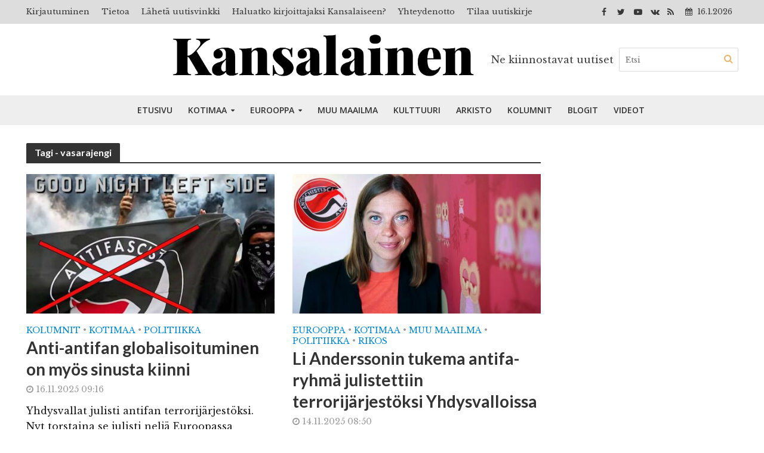

--- FILE ---
content_type: text/html; charset=UTF-8
request_url: https://www.kansalainen.fi/tag/vasarajengi/
body_size: 34970
content:
<!DOCTYPE html>
<html lang="fi">
<head>
<meta charset="UTF-8">
<meta name="viewport" content="width=device-width,initial-scale=1.0">
<link rel="pingback" href="https://www.kansalainen.fi/xmlrpc.php">
<meta name='robots' content='index, follow, max-image-preview:large, max-snippet:-1, max-video-preview:-1' />

	<!-- This site is optimized with the Yoast SEO plugin v26.6 - https://yoast.com/wordpress/plugins/seo/ -->
	<title>vasarajengi arkistot | Kansalainen</title>
	<link rel="canonical" href="https://www.kansalainen.fi/tag/vasarajengi/" />
	<meta property="og:locale" content="fi_FI" />
	<meta property="og:type" content="article" />
	<meta property="og:title" content="vasarajengi arkistot | Kansalainen" />
	<meta property="og:url" content="https://www.kansalainen.fi/tag/vasarajengi/" />
	<meta property="og:site_name" content="Kansalainen" />
	<meta property="og:image" content="https://www.kansalainen.fi/wp-content/uploads/Kansalainen2.jpg" />
	<meta property="og:image:width" content="1200" />
	<meta property="og:image:height" content="630" />
	<meta property="og:image:type" content="image/jpeg" />
	<meta name="twitter:card" content="summary_large_image" />
	<meta name="twitter:site" content="@KansalainenFi" />
	<script type="application/ld+json" class="yoast-schema-graph">{"@context":"https://schema.org","@graph":[{"@type":"CollectionPage","@id":"https://www.kansalainen.fi/tag/vasarajengi/","url":"https://www.kansalainen.fi/tag/vasarajengi/","name":"vasarajengi arkistot | Kansalainen","isPartOf":{"@id":"https://www.kansalainen.fi/#website"},"primaryImageOfPage":{"@id":"https://www.kansalainen.fi/tag/vasarajengi/#primaryimage"},"image":{"@id":"https://www.kansalainen.fi/tag/vasarajengi/#primaryimage"},"thumbnailUrl":"https://www.kansalainen.fi/wp-content/uploads/Nayttokuva-2025-11-15-201421b.jpg","breadcrumb":{"@id":"https://www.kansalainen.fi/tag/vasarajengi/#breadcrumb"},"inLanguage":"fi"},{"@type":"ImageObject","inLanguage":"fi","@id":"https://www.kansalainen.fi/tag/vasarajengi/#primaryimage","url":"https://www.kansalainen.fi/wp-content/uploads/Nayttokuva-2025-11-15-201421b.jpg","contentUrl":"https://www.kansalainen.fi/wp-content/uploads/Nayttokuva-2025-11-15-201421b.jpg","width":1024,"height":600,"caption":"Kuvituskuva: Kansalainen."},{"@type":"BreadcrumbList","@id":"https://www.kansalainen.fi/tag/vasarajengi/#breadcrumb","itemListElement":[{"@type":"ListItem","position":1,"name":"Etusivu","item":"https://www.kansalainen.fi/"},{"@type":"ListItem","position":2,"name":"vasarajengi"}]},{"@type":"WebSite","@id":"https://www.kansalainen.fi/#website","url":"https://www.kansalainen.fi/","name":"Kansalainen","description":"Ne kiinnostavat uutiset","publisher":{"@id":"https://www.kansalainen.fi/#organization"},"potentialAction":[{"@type":"SearchAction","target":{"@type":"EntryPoint","urlTemplate":"https://www.kansalainen.fi/?s={search_term_string}"},"query-input":{"@type":"PropertyValueSpecification","valueRequired":true,"valueName":"search_term_string"}}],"inLanguage":"fi"},{"@type":"Organization","@id":"https://www.kansalainen.fi/#organization","name":"Verkkomedia Kansalainen","alternateName":"Kansalainen","url":"https://www.kansalainen.fi/","logo":{"@type":"ImageObject","inLanguage":"fi","@id":"https://www.kansalainen.fi/#/schema/logo/image/","url":"https://www.kansalainen.fi/wp-content/uploads/kansal-990x556-1.jpg","contentUrl":"https://www.kansalainen.fi/wp-content/uploads/kansal-990x556-1.jpg","width":990,"height":556,"caption":"Verkkomedia Kansalainen"},"image":{"@id":"https://www.kansalainen.fi/#/schema/logo/image/"},"sameAs":["https://www.facebook.com/kansalainen.fi/","https://x.com/KansalainenFi","https://www.youtube.com/channel/UC0gofMlfZrafru0atqw4FEg"]}]}</script>
	<!-- / Yoast SEO plugin. -->


<link rel='dns-prefetch' href='//www.kansalainen.fi' />
<link rel='dns-prefetch' href='//plausible.matias.wtf' />
<link rel='dns-prefetch' href='//fonts.googleapis.com' />
<link rel='dns-prefetch' href='//hcaptcha.com' />
<link rel="alternate" type="application/rss+xml" title="Kansalainen &raquo; syöte" href="https://www.kansalainen.fi/feed/" />
<link rel="alternate" type="application/rss+xml" title="Kansalainen &raquo; kommenttien syöte" href="https://www.kansalainen.fi/comments/feed/" />
<link rel="alternate" type="application/rss+xml" title="Kansalainen &raquo; vasarajengi avainsanan RSS-syöte" href="https://www.kansalainen.fi/tag/vasarajengi/feed/" />
<style id='wp-img-auto-sizes-contain-inline-css' type='text/css'>
img:is([sizes=auto i],[sizes^="auto," i]){contain-intrinsic-size:3000px 1500px}
/*# sourceURL=wp-img-auto-sizes-contain-inline-css */
</style>
<style id='wp-emoji-styles-inline-css' type='text/css'>

	img.wp-smiley, img.emoji {
		display: inline !important;
		border: none !important;
		box-shadow: none !important;
		height: 1em !important;
		width: 1em !important;
		margin: 0 0.07em !important;
		vertical-align: -0.1em !important;
		background: none !important;
		padding: 0 !important;
	}
/*# sourceURL=wp-emoji-styles-inline-css */
</style>
<style id='wp-block-library-inline-css' type='text/css'>
:root{--wp-block-synced-color:#7a00df;--wp-block-synced-color--rgb:122,0,223;--wp-bound-block-color:var(--wp-block-synced-color);--wp-editor-canvas-background:#ddd;--wp-admin-theme-color:#007cba;--wp-admin-theme-color--rgb:0,124,186;--wp-admin-theme-color-darker-10:#006ba1;--wp-admin-theme-color-darker-10--rgb:0,107,160.5;--wp-admin-theme-color-darker-20:#005a87;--wp-admin-theme-color-darker-20--rgb:0,90,135;--wp-admin-border-width-focus:2px}@media (min-resolution:192dpi){:root{--wp-admin-border-width-focus:1.5px}}.wp-element-button{cursor:pointer}:root .has-very-light-gray-background-color{background-color:#eee}:root .has-very-dark-gray-background-color{background-color:#313131}:root .has-very-light-gray-color{color:#eee}:root .has-very-dark-gray-color{color:#313131}:root .has-vivid-green-cyan-to-vivid-cyan-blue-gradient-background{background:linear-gradient(135deg,#00d084,#0693e3)}:root .has-purple-crush-gradient-background{background:linear-gradient(135deg,#34e2e4,#4721fb 50%,#ab1dfe)}:root .has-hazy-dawn-gradient-background{background:linear-gradient(135deg,#faaca8,#dad0ec)}:root .has-subdued-olive-gradient-background{background:linear-gradient(135deg,#fafae1,#67a671)}:root .has-atomic-cream-gradient-background{background:linear-gradient(135deg,#fdd79a,#004a59)}:root .has-nightshade-gradient-background{background:linear-gradient(135deg,#330968,#31cdcf)}:root .has-midnight-gradient-background{background:linear-gradient(135deg,#020381,#2874fc)}:root{--wp--preset--font-size--normal:16px;--wp--preset--font-size--huge:42px}.has-regular-font-size{font-size:1em}.has-larger-font-size{font-size:2.625em}.has-normal-font-size{font-size:var(--wp--preset--font-size--normal)}.has-huge-font-size{font-size:var(--wp--preset--font-size--huge)}.has-text-align-center{text-align:center}.has-text-align-left{text-align:left}.has-text-align-right{text-align:right}.has-fit-text{white-space:nowrap!important}#end-resizable-editor-section{display:none}.aligncenter{clear:both}.items-justified-left{justify-content:flex-start}.items-justified-center{justify-content:center}.items-justified-right{justify-content:flex-end}.items-justified-space-between{justify-content:space-between}.screen-reader-text{border:0;clip-path:inset(50%);height:1px;margin:-1px;overflow:hidden;padding:0;position:absolute;width:1px;word-wrap:normal!important}.screen-reader-text:focus{background-color:#ddd;clip-path:none;color:#444;display:block;font-size:1em;height:auto;left:5px;line-height:normal;padding:15px 23px 14px;text-decoration:none;top:5px;width:auto;z-index:100000}html :where(.has-border-color){border-style:solid}html :where([style*=border-top-color]){border-top-style:solid}html :where([style*=border-right-color]){border-right-style:solid}html :where([style*=border-bottom-color]){border-bottom-style:solid}html :where([style*=border-left-color]){border-left-style:solid}html :where([style*=border-width]){border-style:solid}html :where([style*=border-top-width]){border-top-style:solid}html :where([style*=border-right-width]){border-right-style:solid}html :where([style*=border-bottom-width]){border-bottom-style:solid}html :where([style*=border-left-width]){border-left-style:solid}html :where(img[class*=wp-image-]){height:auto;max-width:100%}:where(figure){margin:0 0 1em}html :where(.is-position-sticky){--wp-admin--admin-bar--position-offset:var(--wp-admin--admin-bar--height,0px)}@media screen and (max-width:600px){html :where(.is-position-sticky){--wp-admin--admin-bar--position-offset:0px}}

/*# sourceURL=wp-block-library-inline-css */
</style><style id='wp-block-heading-inline-css' type='text/css'>
h1:where(.wp-block-heading).has-background,h2:where(.wp-block-heading).has-background,h3:where(.wp-block-heading).has-background,h4:where(.wp-block-heading).has-background,h5:where(.wp-block-heading).has-background,h6:where(.wp-block-heading).has-background{padding:1.25em 2.375em}h1.has-text-align-left[style*=writing-mode]:where([style*=vertical-lr]),h1.has-text-align-right[style*=writing-mode]:where([style*=vertical-rl]),h2.has-text-align-left[style*=writing-mode]:where([style*=vertical-lr]),h2.has-text-align-right[style*=writing-mode]:where([style*=vertical-rl]),h3.has-text-align-left[style*=writing-mode]:where([style*=vertical-lr]),h3.has-text-align-right[style*=writing-mode]:where([style*=vertical-rl]),h4.has-text-align-left[style*=writing-mode]:where([style*=vertical-lr]),h4.has-text-align-right[style*=writing-mode]:where([style*=vertical-rl]),h5.has-text-align-left[style*=writing-mode]:where([style*=vertical-lr]),h5.has-text-align-right[style*=writing-mode]:where([style*=vertical-rl]),h6.has-text-align-left[style*=writing-mode]:where([style*=vertical-lr]),h6.has-text-align-right[style*=writing-mode]:where([style*=vertical-rl]){rotate:180deg}
/*# sourceURL=https://www.kansalainen.fi/wp-includes/blocks/heading/style.min.css */
</style>
<style id='wp-block-image-inline-css' type='text/css'>
.wp-block-image>a,.wp-block-image>figure>a{display:inline-block}.wp-block-image img{box-sizing:border-box;height:auto;max-width:100%;vertical-align:bottom}@media not (prefers-reduced-motion){.wp-block-image img.hide{visibility:hidden}.wp-block-image img.show{animation:show-content-image .4s}}.wp-block-image[style*=border-radius] img,.wp-block-image[style*=border-radius]>a{border-radius:inherit}.wp-block-image.has-custom-border img{box-sizing:border-box}.wp-block-image.aligncenter{text-align:center}.wp-block-image.alignfull>a,.wp-block-image.alignwide>a{width:100%}.wp-block-image.alignfull img,.wp-block-image.alignwide img{height:auto;width:100%}.wp-block-image .aligncenter,.wp-block-image .alignleft,.wp-block-image .alignright,.wp-block-image.aligncenter,.wp-block-image.alignleft,.wp-block-image.alignright{display:table}.wp-block-image .aligncenter>figcaption,.wp-block-image .alignleft>figcaption,.wp-block-image .alignright>figcaption,.wp-block-image.aligncenter>figcaption,.wp-block-image.alignleft>figcaption,.wp-block-image.alignright>figcaption{caption-side:bottom;display:table-caption}.wp-block-image .alignleft{float:left;margin:.5em 1em .5em 0}.wp-block-image .alignright{float:right;margin:.5em 0 .5em 1em}.wp-block-image .aligncenter{margin-left:auto;margin-right:auto}.wp-block-image :where(figcaption){margin-bottom:1em;margin-top:.5em}.wp-block-image.is-style-circle-mask img{border-radius:9999px}@supports ((-webkit-mask-image:none) or (mask-image:none)) or (-webkit-mask-image:none){.wp-block-image.is-style-circle-mask img{border-radius:0;-webkit-mask-image:url('data:image/svg+xml;utf8,<svg viewBox="0 0 100 100" xmlns="http://www.w3.org/2000/svg"><circle cx="50" cy="50" r="50"/></svg>');mask-image:url('data:image/svg+xml;utf8,<svg viewBox="0 0 100 100" xmlns="http://www.w3.org/2000/svg"><circle cx="50" cy="50" r="50"/></svg>');mask-mode:alpha;-webkit-mask-position:center;mask-position:center;-webkit-mask-repeat:no-repeat;mask-repeat:no-repeat;-webkit-mask-size:contain;mask-size:contain}}:root :where(.wp-block-image.is-style-rounded img,.wp-block-image .is-style-rounded img){border-radius:9999px}.wp-block-image figure{margin:0}.wp-lightbox-container{display:flex;flex-direction:column;position:relative}.wp-lightbox-container img{cursor:zoom-in}.wp-lightbox-container img:hover+button{opacity:1}.wp-lightbox-container button{align-items:center;backdrop-filter:blur(16px) saturate(180%);background-color:#5a5a5a40;border:none;border-radius:4px;cursor:zoom-in;display:flex;height:20px;justify-content:center;opacity:0;padding:0;position:absolute;right:16px;text-align:center;top:16px;width:20px;z-index:100}@media not (prefers-reduced-motion){.wp-lightbox-container button{transition:opacity .2s ease}}.wp-lightbox-container button:focus-visible{outline:3px auto #5a5a5a40;outline:3px auto -webkit-focus-ring-color;outline-offset:3px}.wp-lightbox-container button:hover{cursor:pointer;opacity:1}.wp-lightbox-container button:focus{opacity:1}.wp-lightbox-container button:focus,.wp-lightbox-container button:hover,.wp-lightbox-container button:not(:hover):not(:active):not(.has-background){background-color:#5a5a5a40;border:none}.wp-lightbox-overlay{box-sizing:border-box;cursor:zoom-out;height:100vh;left:0;overflow:hidden;position:fixed;top:0;visibility:hidden;width:100%;z-index:100000}.wp-lightbox-overlay .close-button{align-items:center;cursor:pointer;display:flex;justify-content:center;min-height:40px;min-width:40px;padding:0;position:absolute;right:calc(env(safe-area-inset-right) + 16px);top:calc(env(safe-area-inset-top) + 16px);z-index:5000000}.wp-lightbox-overlay .close-button:focus,.wp-lightbox-overlay .close-button:hover,.wp-lightbox-overlay .close-button:not(:hover):not(:active):not(.has-background){background:none;border:none}.wp-lightbox-overlay .lightbox-image-container{height:var(--wp--lightbox-container-height);left:50%;overflow:hidden;position:absolute;top:50%;transform:translate(-50%,-50%);transform-origin:top left;width:var(--wp--lightbox-container-width);z-index:9999999999}.wp-lightbox-overlay .wp-block-image{align-items:center;box-sizing:border-box;display:flex;height:100%;justify-content:center;margin:0;position:relative;transform-origin:0 0;width:100%;z-index:3000000}.wp-lightbox-overlay .wp-block-image img{height:var(--wp--lightbox-image-height);min-height:var(--wp--lightbox-image-height);min-width:var(--wp--lightbox-image-width);width:var(--wp--lightbox-image-width)}.wp-lightbox-overlay .wp-block-image figcaption{display:none}.wp-lightbox-overlay button{background:none;border:none}.wp-lightbox-overlay .scrim{background-color:#fff;height:100%;opacity:.9;position:absolute;width:100%;z-index:2000000}.wp-lightbox-overlay.active{visibility:visible}@media not (prefers-reduced-motion){.wp-lightbox-overlay.active{animation:turn-on-visibility .25s both}.wp-lightbox-overlay.active img{animation:turn-on-visibility .35s both}.wp-lightbox-overlay.show-closing-animation:not(.active){animation:turn-off-visibility .35s both}.wp-lightbox-overlay.show-closing-animation:not(.active) img{animation:turn-off-visibility .25s both}.wp-lightbox-overlay.zoom.active{animation:none;opacity:1;visibility:visible}.wp-lightbox-overlay.zoom.active .lightbox-image-container{animation:lightbox-zoom-in .4s}.wp-lightbox-overlay.zoom.active .lightbox-image-container img{animation:none}.wp-lightbox-overlay.zoom.active .scrim{animation:turn-on-visibility .4s forwards}.wp-lightbox-overlay.zoom.show-closing-animation:not(.active){animation:none}.wp-lightbox-overlay.zoom.show-closing-animation:not(.active) .lightbox-image-container{animation:lightbox-zoom-out .4s}.wp-lightbox-overlay.zoom.show-closing-animation:not(.active) .lightbox-image-container img{animation:none}.wp-lightbox-overlay.zoom.show-closing-animation:not(.active) .scrim{animation:turn-off-visibility .4s forwards}}@keyframes show-content-image{0%{visibility:hidden}99%{visibility:hidden}to{visibility:visible}}@keyframes turn-on-visibility{0%{opacity:0}to{opacity:1}}@keyframes turn-off-visibility{0%{opacity:1;visibility:visible}99%{opacity:0;visibility:visible}to{opacity:0;visibility:hidden}}@keyframes lightbox-zoom-in{0%{transform:translate(calc((-100vw + var(--wp--lightbox-scrollbar-width))/2 + var(--wp--lightbox-initial-left-position)),calc(-50vh + var(--wp--lightbox-initial-top-position))) scale(var(--wp--lightbox-scale))}to{transform:translate(-50%,-50%) scale(1)}}@keyframes lightbox-zoom-out{0%{transform:translate(-50%,-50%) scale(1);visibility:visible}99%{visibility:visible}to{transform:translate(calc((-100vw + var(--wp--lightbox-scrollbar-width))/2 + var(--wp--lightbox-initial-left-position)),calc(-50vh + var(--wp--lightbox-initial-top-position))) scale(var(--wp--lightbox-scale));visibility:hidden}}
/*# sourceURL=https://www.kansalainen.fi/wp-includes/blocks/image/style.min.css */
</style>
<style id='wp-block-video-inline-css' type='text/css'>
.wp-block-video{box-sizing:border-box}.wp-block-video video{height:auto;vertical-align:middle;width:100%}@supports (position:sticky){.wp-block-video [poster]{object-fit:cover}}.wp-block-video.aligncenter{text-align:center}.wp-block-video :where(figcaption){margin-bottom:1em;margin-top:.5em}
/*# sourceURL=https://www.kansalainen.fi/wp-includes/blocks/video/style.min.css */
</style>
<style id='wp-block-embed-inline-css' type='text/css'>
.wp-block-embed.alignleft,.wp-block-embed.alignright,.wp-block[data-align=left]>[data-type="core/embed"],.wp-block[data-align=right]>[data-type="core/embed"]{max-width:360px;width:100%}.wp-block-embed.alignleft .wp-block-embed__wrapper,.wp-block-embed.alignright .wp-block-embed__wrapper,.wp-block[data-align=left]>[data-type="core/embed"] .wp-block-embed__wrapper,.wp-block[data-align=right]>[data-type="core/embed"] .wp-block-embed__wrapper{min-width:280px}.wp-block-cover .wp-block-embed{min-height:240px;min-width:320px}.wp-block-embed{overflow-wrap:break-word}.wp-block-embed :where(figcaption){margin-bottom:1em;margin-top:.5em}.wp-block-embed iframe{max-width:100%}.wp-block-embed__wrapper{position:relative}.wp-embed-responsive .wp-has-aspect-ratio .wp-block-embed__wrapper:before{content:"";display:block;padding-top:50%}.wp-embed-responsive .wp-has-aspect-ratio iframe{bottom:0;height:100%;left:0;position:absolute;right:0;top:0;width:100%}.wp-embed-responsive .wp-embed-aspect-21-9 .wp-block-embed__wrapper:before{padding-top:42.85%}.wp-embed-responsive .wp-embed-aspect-18-9 .wp-block-embed__wrapper:before{padding-top:50%}.wp-embed-responsive .wp-embed-aspect-16-9 .wp-block-embed__wrapper:before{padding-top:56.25%}.wp-embed-responsive .wp-embed-aspect-4-3 .wp-block-embed__wrapper:before{padding-top:75%}.wp-embed-responsive .wp-embed-aspect-1-1 .wp-block-embed__wrapper:before{padding-top:100%}.wp-embed-responsive .wp-embed-aspect-9-16 .wp-block-embed__wrapper:before{padding-top:177.77%}.wp-embed-responsive .wp-embed-aspect-1-2 .wp-block-embed__wrapper:before{padding-top:200%}
/*# sourceURL=https://www.kansalainen.fi/wp-includes/blocks/embed/style.min.css */
</style>
<style id='wp-block-paragraph-inline-css' type='text/css'>
.is-small-text{font-size:.875em}.is-regular-text{font-size:1em}.is-large-text{font-size:2.25em}.is-larger-text{font-size:3em}.has-drop-cap:not(:focus):first-letter{float:left;font-size:8.4em;font-style:normal;font-weight:100;line-height:.68;margin:.05em .1em 0 0;text-transform:uppercase}body.rtl .has-drop-cap:not(:focus):first-letter{float:none;margin-left:.1em}p.has-drop-cap.has-background{overflow:hidden}:root :where(p.has-background){padding:1.25em 2.375em}:where(p.has-text-color:not(.has-link-color)) a{color:inherit}p.has-text-align-left[style*="writing-mode:vertical-lr"],p.has-text-align-right[style*="writing-mode:vertical-rl"]{rotate:180deg}
/*# sourceURL=https://www.kansalainen.fi/wp-includes/blocks/paragraph/style.min.css */
</style>
<style id='global-styles-inline-css' type='text/css'>
:root{--wp--preset--aspect-ratio--square: 1;--wp--preset--aspect-ratio--4-3: 4/3;--wp--preset--aspect-ratio--3-4: 3/4;--wp--preset--aspect-ratio--3-2: 3/2;--wp--preset--aspect-ratio--2-3: 2/3;--wp--preset--aspect-ratio--16-9: 16/9;--wp--preset--aspect-ratio--9-16: 9/16;--wp--preset--color--black: #000000;--wp--preset--color--cyan-bluish-gray: #abb8c3;--wp--preset--color--white: #ffffff;--wp--preset--color--pale-pink: #f78da7;--wp--preset--color--vivid-red: #cf2e2e;--wp--preset--color--luminous-vivid-orange: #ff6900;--wp--preset--color--luminous-vivid-amber: #fcb900;--wp--preset--color--light-green-cyan: #7bdcb5;--wp--preset--color--vivid-green-cyan: #00d084;--wp--preset--color--pale-cyan-blue: #8ed1fc;--wp--preset--color--vivid-cyan-blue: #0693e3;--wp--preset--color--vivid-purple: #9b51e0;--wp--preset--gradient--vivid-cyan-blue-to-vivid-purple: linear-gradient(135deg,rgb(6,147,227) 0%,rgb(155,81,224) 100%);--wp--preset--gradient--light-green-cyan-to-vivid-green-cyan: linear-gradient(135deg,rgb(122,220,180) 0%,rgb(0,208,130) 100%);--wp--preset--gradient--luminous-vivid-amber-to-luminous-vivid-orange: linear-gradient(135deg,rgb(252,185,0) 0%,rgb(255,105,0) 100%);--wp--preset--gradient--luminous-vivid-orange-to-vivid-red: linear-gradient(135deg,rgb(255,105,0) 0%,rgb(207,46,46) 100%);--wp--preset--gradient--very-light-gray-to-cyan-bluish-gray: linear-gradient(135deg,rgb(238,238,238) 0%,rgb(169,184,195) 100%);--wp--preset--gradient--cool-to-warm-spectrum: linear-gradient(135deg,rgb(74,234,220) 0%,rgb(151,120,209) 20%,rgb(207,42,186) 40%,rgb(238,44,130) 60%,rgb(251,105,98) 80%,rgb(254,248,76) 100%);--wp--preset--gradient--blush-light-purple: linear-gradient(135deg,rgb(255,206,236) 0%,rgb(152,150,240) 100%);--wp--preset--gradient--blush-bordeaux: linear-gradient(135deg,rgb(254,205,165) 0%,rgb(254,45,45) 50%,rgb(107,0,62) 100%);--wp--preset--gradient--luminous-dusk: linear-gradient(135deg,rgb(255,203,112) 0%,rgb(199,81,192) 50%,rgb(65,88,208) 100%);--wp--preset--gradient--pale-ocean: linear-gradient(135deg,rgb(255,245,203) 0%,rgb(182,227,212) 50%,rgb(51,167,181) 100%);--wp--preset--gradient--electric-grass: linear-gradient(135deg,rgb(202,248,128) 0%,rgb(113,206,126) 100%);--wp--preset--gradient--midnight: linear-gradient(135deg,rgb(2,3,129) 0%,rgb(40,116,252) 100%);--wp--preset--font-size--small: 13px;--wp--preset--font-size--medium: 20px;--wp--preset--font-size--large: 36px;--wp--preset--font-size--x-large: 42px;--wp--preset--spacing--20: 0.44rem;--wp--preset--spacing--30: 0.67rem;--wp--preset--spacing--40: 1rem;--wp--preset--spacing--50: 1.5rem;--wp--preset--spacing--60: 2.25rem;--wp--preset--spacing--70: 3.38rem;--wp--preset--spacing--80: 5.06rem;--wp--preset--shadow--natural: 6px 6px 9px rgba(0, 0, 0, 0.2);--wp--preset--shadow--deep: 12px 12px 50px rgba(0, 0, 0, 0.4);--wp--preset--shadow--sharp: 6px 6px 0px rgba(0, 0, 0, 0.2);--wp--preset--shadow--outlined: 6px 6px 0px -3px rgb(255, 255, 255), 6px 6px rgb(0, 0, 0);--wp--preset--shadow--crisp: 6px 6px 0px rgb(0, 0, 0);}:where(.is-layout-flex){gap: 0.5em;}:where(.is-layout-grid){gap: 0.5em;}body .is-layout-flex{display: flex;}.is-layout-flex{flex-wrap: wrap;align-items: center;}.is-layout-flex > :is(*, div){margin: 0;}body .is-layout-grid{display: grid;}.is-layout-grid > :is(*, div){margin: 0;}:where(.wp-block-columns.is-layout-flex){gap: 2em;}:where(.wp-block-columns.is-layout-grid){gap: 2em;}:where(.wp-block-post-template.is-layout-flex){gap: 1.25em;}:where(.wp-block-post-template.is-layout-grid){gap: 1.25em;}.has-black-color{color: var(--wp--preset--color--black) !important;}.has-cyan-bluish-gray-color{color: var(--wp--preset--color--cyan-bluish-gray) !important;}.has-white-color{color: var(--wp--preset--color--white) !important;}.has-pale-pink-color{color: var(--wp--preset--color--pale-pink) !important;}.has-vivid-red-color{color: var(--wp--preset--color--vivid-red) !important;}.has-luminous-vivid-orange-color{color: var(--wp--preset--color--luminous-vivid-orange) !important;}.has-luminous-vivid-amber-color{color: var(--wp--preset--color--luminous-vivid-amber) !important;}.has-light-green-cyan-color{color: var(--wp--preset--color--light-green-cyan) !important;}.has-vivid-green-cyan-color{color: var(--wp--preset--color--vivid-green-cyan) !important;}.has-pale-cyan-blue-color{color: var(--wp--preset--color--pale-cyan-blue) !important;}.has-vivid-cyan-blue-color{color: var(--wp--preset--color--vivid-cyan-blue) !important;}.has-vivid-purple-color{color: var(--wp--preset--color--vivid-purple) !important;}.has-black-background-color{background-color: var(--wp--preset--color--black) !important;}.has-cyan-bluish-gray-background-color{background-color: var(--wp--preset--color--cyan-bluish-gray) !important;}.has-white-background-color{background-color: var(--wp--preset--color--white) !important;}.has-pale-pink-background-color{background-color: var(--wp--preset--color--pale-pink) !important;}.has-vivid-red-background-color{background-color: var(--wp--preset--color--vivid-red) !important;}.has-luminous-vivid-orange-background-color{background-color: var(--wp--preset--color--luminous-vivid-orange) !important;}.has-luminous-vivid-amber-background-color{background-color: var(--wp--preset--color--luminous-vivid-amber) !important;}.has-light-green-cyan-background-color{background-color: var(--wp--preset--color--light-green-cyan) !important;}.has-vivid-green-cyan-background-color{background-color: var(--wp--preset--color--vivid-green-cyan) !important;}.has-pale-cyan-blue-background-color{background-color: var(--wp--preset--color--pale-cyan-blue) !important;}.has-vivid-cyan-blue-background-color{background-color: var(--wp--preset--color--vivid-cyan-blue) !important;}.has-vivid-purple-background-color{background-color: var(--wp--preset--color--vivid-purple) !important;}.has-black-border-color{border-color: var(--wp--preset--color--black) !important;}.has-cyan-bluish-gray-border-color{border-color: var(--wp--preset--color--cyan-bluish-gray) !important;}.has-white-border-color{border-color: var(--wp--preset--color--white) !important;}.has-pale-pink-border-color{border-color: var(--wp--preset--color--pale-pink) !important;}.has-vivid-red-border-color{border-color: var(--wp--preset--color--vivid-red) !important;}.has-luminous-vivid-orange-border-color{border-color: var(--wp--preset--color--luminous-vivid-orange) !important;}.has-luminous-vivid-amber-border-color{border-color: var(--wp--preset--color--luminous-vivid-amber) !important;}.has-light-green-cyan-border-color{border-color: var(--wp--preset--color--light-green-cyan) !important;}.has-vivid-green-cyan-border-color{border-color: var(--wp--preset--color--vivid-green-cyan) !important;}.has-pale-cyan-blue-border-color{border-color: var(--wp--preset--color--pale-cyan-blue) !important;}.has-vivid-cyan-blue-border-color{border-color: var(--wp--preset--color--vivid-cyan-blue) !important;}.has-vivid-purple-border-color{border-color: var(--wp--preset--color--vivid-purple) !important;}.has-vivid-cyan-blue-to-vivid-purple-gradient-background{background: var(--wp--preset--gradient--vivid-cyan-blue-to-vivid-purple) !important;}.has-light-green-cyan-to-vivid-green-cyan-gradient-background{background: var(--wp--preset--gradient--light-green-cyan-to-vivid-green-cyan) !important;}.has-luminous-vivid-amber-to-luminous-vivid-orange-gradient-background{background: var(--wp--preset--gradient--luminous-vivid-amber-to-luminous-vivid-orange) !important;}.has-luminous-vivid-orange-to-vivid-red-gradient-background{background: var(--wp--preset--gradient--luminous-vivid-orange-to-vivid-red) !important;}.has-very-light-gray-to-cyan-bluish-gray-gradient-background{background: var(--wp--preset--gradient--very-light-gray-to-cyan-bluish-gray) !important;}.has-cool-to-warm-spectrum-gradient-background{background: var(--wp--preset--gradient--cool-to-warm-spectrum) !important;}.has-blush-light-purple-gradient-background{background: var(--wp--preset--gradient--blush-light-purple) !important;}.has-blush-bordeaux-gradient-background{background: var(--wp--preset--gradient--blush-bordeaux) !important;}.has-luminous-dusk-gradient-background{background: var(--wp--preset--gradient--luminous-dusk) !important;}.has-pale-ocean-gradient-background{background: var(--wp--preset--gradient--pale-ocean) !important;}.has-electric-grass-gradient-background{background: var(--wp--preset--gradient--electric-grass) !important;}.has-midnight-gradient-background{background: var(--wp--preset--gradient--midnight) !important;}.has-small-font-size{font-size: var(--wp--preset--font-size--small) !important;}.has-medium-font-size{font-size: var(--wp--preset--font-size--medium) !important;}.has-large-font-size{font-size: var(--wp--preset--font-size--large) !important;}.has-x-large-font-size{font-size: var(--wp--preset--font-size--x-large) !important;}
/*# sourceURL=global-styles-inline-css */
</style>

<style id='classic-theme-styles-inline-css' type='text/css'>
/*! This file is auto-generated */
.wp-block-button__link{color:#fff;background-color:#32373c;border-radius:9999px;box-shadow:none;text-decoration:none;padding:calc(.667em + 2px) calc(1.333em + 2px);font-size:1.125em}.wp-block-file__button{background:#32373c;color:#fff;text-decoration:none}
/*# sourceURL=/wp-includes/css/classic-themes.min.css */
</style>
<link rel='stylesheet' id='contact-form-7-css' href='https://www.kansalainen.fi/wp-content/plugins/contact-form-7/includes/css/styles.css?ver=6.1.4' type='text/css' media='all' />
<link rel='stylesheet' id='eic_public-css' href='https://www.kansalainen.fi/wp-content/plugins/easy-image-collage/css/public.css?ver=1.13.6' type='text/css' media='screen' />
<link rel='stylesheet' id='mks_shortcodes_simple_line_icons-css' href='https://www.kansalainen.fi/wp-content/plugins/meks-flexible-shortcodes/css/simple-line/simple-line-icons.css?ver=1.3.8' type='text/css' media='screen' />
<link rel='stylesheet' id='mks_shortcodes_css-css' href='https://www.kansalainen.fi/wp-content/plugins/meks-flexible-shortcodes/css/style.css?ver=1.3.8' type='text/css' media='screen' />
<link rel='stylesheet' id='ppress-frontend-css' href='https://www.kansalainen.fi/wp-content/plugins/wp-user-avatar/assets/css/frontend.min.css?ver=4.16.8' type='text/css' media='all' />
<link rel='stylesheet' id='ppress-flatpickr-css' href='https://www.kansalainen.fi/wp-content/plugins/wp-user-avatar/assets/flatpickr/flatpickr.min.css?ver=4.16.8' type='text/css' media='all' />
<link rel='stylesheet' id='ppress-select2-css' href='https://www.kansalainen.fi/wp-content/plugins/wp-user-avatar/assets/select2/select2.min.css?ver=45cd65a0a871996be13756af1cdf0928' type='text/css' media='all' />
<link rel='stylesheet' id='herald-fonts-css' href='https://fonts.googleapis.com/css?family=Libre+Baskerville%3A400%7CLato%3A400%2C700%7COpen+Sans%3A400%2C600&#038;subset=latin%2Clatin-ext&#038;ver=1.7' type='text/css' media='all' />
<link rel='stylesheet' id='herald-main-css' href='https://www.kansalainen.fi/wp-content/themes/herald/assets/css/min.css?ver=1.7' type='text/css' media='all' />
<style id='herald-main-inline-css' type='text/css'>
.herald-site-header .header-top,.header-top .herald-in-popup,.header-top .herald-menu ul{background: #dddddd;color: #383838;}.header-top a{color: #383838;}.header-top a:hover,.header-top .herald-menu li:hover > a{color: #ffffff;}.header-top .herald-menu-popup:hover > span,.header-top .herald-menu-popup-search span:hover,.header-top .herald-menu-popup-search.herald-search-active{color: #ffffff;}#wp-calendar tbody td a{background: #0288d1;color:#FFF;}.header-middle{background-color: #ffffff;color: #3f3f3f;}.header-middle a{color: #3f3f3f;}.header-middle.herald-header-wraper,.header-middle .col-lg-12{height: 120px;}.header-middle .site-title img{max-height: 120px;}.header-middle .sub-menu{background-color: #3f3f3f;}.header-middle .sub-menu a,.header-middle .herald-search-submit:hover,.header-middle li.herald-mega-menu .col-lg-3 a:hover,.header-middle li.herald-mega-menu .col-lg-3 a:hover:after{color: #dd9933;}.header-middle .herald-menu li:hover > a,.header-middle .herald-menu-popup-search:hover > span{color: #dd9933;background-color: #3f3f3f;}.header-middle .current-menu-parent a,.header-middle .current-menu-ancestor a,.header-middle .current_page_item > a,.header-middle .current-menu-item > a{background-color: rgba(63,63,63,0.2); }.header-middle .sub-menu > li > a,.header-middle .herald-search-submit,.header-middle li.herald-mega-menu .col-lg-3 a{color: rgba(221,153,51,0.7); }.header-middle .sub-menu > li:hover > a{color: #dd9933; }.header-middle .herald-in-popup{background-color: #3f3f3f;}.header-middle .herald-menu-popup a{color: #dd9933;}.header-middle .herald-in-popup{background-color: #3f3f3f;}.header-middle .herald-search-input{color: #dd9933;}.header-middle .herald-menu-popup a{color: #dd9933;}.header-middle .herald-menu-popup > span,.header-middle .herald-search-active > span{color: #3f3f3f;}.header-middle .herald-menu-popup:hover > span,.header-middle .herald-search-active > span{background-color: #3f3f3f;color: #dd9933;}.header-bottom{background: #eeeeee;color: #333333;}.header-bottom a,.header-bottom .herald-site-header .herald-search-submit{color: #333333;}.header-bottom a:hover{color: #ffffff;}.header-bottom a:hover,.header-bottom .herald-menu li:hover > a,.header-bottom li.herald-mega-menu .col-lg-3 a:hover:after{color: #ffffff;}.header-bottom .herald-menu li:hover > a,.header-bottom .herald-menu-popup-search:hover > span{color: #ffffff;background-color: #333333;}.header-bottom .current-menu-parent a,.header-bottom .current-menu-ancestor a,.header-bottom .current_page_item > a,.header-bottom .current-menu-item > a {background-color: rgba(51,51,51,0.2); }.header-bottom .sub-menu{background-color: #333333;}.header-bottom .herald-menu li.herald-mega-menu .col-lg-3 a,.header-bottom .sub-menu > li > a,.header-bottom .herald-search-submit{color: rgba(255,255,255,0.7); }.header-bottom .herald-menu li.herald-mega-menu .col-lg-3 a:hover,.header-bottom .sub-menu > li:hover > a{color: #ffffff; }.header-bottom .sub-menu > li > a,.header-bottom .herald-search-submit{color: rgba(255,255,255,0.7); }.header-bottom .sub-menu > li:hover > a{color: #ffffff; }.header-bottom .herald-in-popup{background-color: #333333;}.header-bottom .herald-menu-popup a{color: #ffffff;}.header-bottom .herald-in-popup,.header-bottom .herald-search-input{background-color: #333333;}.header-bottom .herald-menu-popup a,.header-bottom .herald-search-input{color: #ffffff;}.header-bottom .herald-menu-popup > span,.header-bottom .herald-search-active > span{color: #333333;}.header-bottom .herald-menu-popup:hover > span,.header-bottom .herald-search-active > span{background-color: #333333;color: #ffffff;}.herald-header-sticky{background: #eeeeee;color: #333333;}.herald-header-sticky a{color: #333333;}.herald-header-sticky .herald-menu li:hover > a{color: #ffffff;background-color: #333333;}.herald-header-sticky .sub-menu{background-color: #333333;}.herald-header-sticky .sub-menu a{color: #ffffff;}.herald-header-sticky .sub-menu > li:hover > a{color: #eeeeee;}.herald-header-sticky .herald-in-popup,.herald-header-sticky .herald-search-input{background-color: #333333;}.herald-header-sticky .herald-menu-popup a{color: #ffffff;}.herald-header-sticky .herald-menu-popup > span,.herald-header-sticky .herald-search-active > span{color: #333333;}.herald-header-sticky .herald-menu-popup:hover > span,.herald-header-sticky .herald-search-active > span{background-color: #333333;color: #ffffff;}.herald-header-sticky .herald-search-input,.herald-header-sticky .herald-search-submit{color: #ffffff;}.herald-header-sticky .herald-menu li:hover > a,.herald-header-sticky .herald-menu-popup-search:hover > span{color: #ffffff;background-color: #333333;}.header-trending{background: #eeeeee;color: #666666;}.header-trending a{color: #666666;}.header-trending a:hover{color: #111111;}body { background-color: #ffffff;color: #444444;font-family: 'Libre Baskerville';font-weight: 400;}.herald-site-content{background-color:#ffffff;}h1, h2, h3, h4, h5, h6,.h1, .h2, .h3, .h4, .h5, .h6, .h7{font-family: 'Lato';font-weight: 700;}.header-middle .herald-menu,.header-bottom .herald-menu,.herald-header-sticky .herald-menu,.herald-mobile-nav{font-family: 'Open Sans';font-weight: 600;}.herald-menu li.herald-mega-menu .herald-ovrld .meta-category a{font-family: 'Libre Baskerville';font-weight: 400;}.herald-entry-content blockquote p{color: #0288d1;}pre {background: rgba(68,68,68,0.06);border: 1px solid rgba(68,68,68,0.2);}thead {background: rgba(68,68,68,0.06);}a,.entry-title a:hover,.herald-menu .sub-menu li .meta-category a{color: #0288d1;}.entry-meta-wrapper .entry-meta span:before,.entry-meta-wrapper .entry-meta a:before,.entry-meta-wrapper .entry-meta .meta-item:before,.entry-meta-wrapper .entry-meta div,li.herald-mega-menu .sub-menu .entry-title a,.entry-meta-wrapper .herald-author-twitter{color: #444444;}.herald-mod-title h1,.herald-mod-title h2,.herald-mod-title h4{color: #ffffff;}.herald-mod-head:after,.herald-mod-title .herald-color,.widget-title:after,.widget-title span{color: #ffffff;background-color: #333333;}.herald-mod-title .herald-color a{color: #ffffff;}.herald-ovrld .meta-category a,.herald-fa-wrapper .meta-category a{background-color: #0288d1;}.meta-tags a,.widget_tag_cloud a,.herald-share-meta:after{background: rgba(51,51,51,0.1);}h1, h2, h3, h4, h5, h6,.entry-title a {color: #333333;}.herald-pagination .page-numbers,.herald-mod-subnav a,.herald-mod-actions a,.herald-slider-controls div,.meta-tags a,.widget.widget_tag_cloud a,.herald-sidebar .mks_autor_link_wrap a,.mks_themeforest_widget .mks_read_more a,.herald-read-more{color: #444444;}.widget.widget_tag_cloud a:hover,.entry-content .meta-tags a:hover{background-color: #0288d1;color: #FFF;}.herald-pagination .prev.page-numbers,.herald-pagination .next.page-numbers,.herald-pagination .prev.page-numbers:hover,.herald-pagination .next.page-numbers:hover,.herald-pagination .page-numbers.current,.herald-pagination .page-numbers.current:hover,.herald-next a,.herald-pagination .herald-next a:hover,.herald-prev a,.herald-pagination .herald-prev a:hover,.herald-load-more a,.herald-load-more a:hover,.entry-content .herald-search-submit,.herald-mod-desc .herald-search-submit,.wpcf7-submit{background-color:#0288d1;color: #FFF;}.herald-pagination .page-numbers:hover{background-color: rgba(68,68,68,0.1);}.widget a,.recentcomments a,.widget a:hover,.herald-sticky-next a:hover,.herald-sticky-prev a:hover,.herald-mod-subnav a:hover,.herald-mod-actions a:hover,.herald-slider-controls div:hover,.meta-tags a:hover,.widget_tag_cloud a:hover,.mks_autor_link_wrap a:hover,.mks_themeforest_widget .mks_read_more a:hover,.herald-read-more:hover,.widget .entry-title a:hover,li.herald-mega-menu .sub-menu .entry-title a:hover,.entry-meta-wrapper .meta-item:hover a,.entry-meta-wrapper .meta-item:hover a:before,.entry-meta-wrapper .herald-share:hover > span,.entry-meta-wrapper .herald-author-name:hover,.entry-meta-wrapper .herald-author-twitter:hover,.entry-meta-wrapper .herald-author-twitter:hover:before{color:#0288d1;}.widget ul li a,.widget .entry-title a,.herald-author-name,.entry-meta-wrapper .meta-item,.entry-meta-wrapper .meta-item span,.entry-meta-wrapper .meta-item a,.herald-mod-actions a{color: #444444;}.widget li:before{background: rgba(68,68,68,0.3);}.widget_categories .count{background: #0288d1;color: #FFF;}input[type="submit"],.spinner > div{background-color: #0288d1;}.herald-mod-actions a:hover,.comment-body .edit-link a,.herald-breadcrumbs a:hover{color:#0288d1;}.herald-header-wraper .herald-soc-nav a:hover,.meta-tags span,li.herald-mega-menu .herald-ovrld .entry-title a,li.herald-mega-menu .herald-ovrld .entry-title a:hover,.herald-ovrld .entry-meta .herald-reviews i:before{color: #FFF;}.entry-meta .meta-item, .entry-meta span, .entry-meta a,.meta-category span,.post-date,.recentcomments,.rss-date,.comment-metadata a,.entry-meta a:hover,.herald-menu li.herald-mega-menu .col-lg-3 a:after,.herald-breadcrumbs,.herald-breadcrumbs a,.entry-meta .herald-reviews i:before{color: #999999;}.herald-lay-a .herald-lay-over{background: #ffffff;}.herald-pagination a:hover,input[type="submit"]:hover,.entry-content .herald-search-submit:hover,.wpcf7-submit:hover,.herald-fa-wrapper .meta-category a:hover,.herald-ovrld .meta-category a:hover,.herald-mod-desc .herald-search-submit:hover,.herald-single-sticky .herald-share li a:hover{cursor: pointer;text-decoration: none;background-image: -moz-linear-gradient(left,rgba(0,0,0,0.1) 0%,rgba(0,0,0,0.1) 100%);background-image: -webkit-gradient(linear,left top,right top,color-stop(0%,rgba(0,0,0,0.1)),color-stop(100%,rgba(0,0,0,0.1)));background-image: -webkit-linear-gradient(left,rgba(0,0,0,0.1) 0%,rgba(0,0,0,0.1) 100%);background-image: -o-linear-gradient(left,rgba(0,0,0,0.1) 0%,rgba(0,0,0,0.1) 100%);background-image: -ms-linear-gradient(left,rgba(0,0,0,0.1) 0%,rgba(0,0,0,0.1) 100%);background-image: linear-gradient(to right,rgba(0,0,0,0.1) 0%,rgba(0,0,0,0.1) 100%);}.herald-sticky-next a,.herald-sticky-prev a{color: #444444;}.herald-sticky-prev a:before,.herald-sticky-next a:before,.herald-comment-action,.meta-tags span,.herald-entry-content .herald-link-pages a{background: #444444;}.herald-sticky-prev a:hover:before,.herald-sticky-next a:hover:before,.herald-comment-action:hover,div.mejs-controls .mejs-time-rail .mejs-time-current,.herald-entry-content .herald-link-pages a:hover{background: #0288d1;} .herald-site-footer{background: #222222;color: #dddddd;}.herald-site-footer .widget-title span{color: #dddddd;background: transparent;}.herald-site-footer .widget-title:before{background:#dddddd;}.herald-site-footer .widget-title:after,.herald-site-footer .widget_tag_cloud a{background: rgba(221,221,221,0.1);}.herald-site-footer .widget li:before{background: rgba(221,221,221,0.3);}.herald-site-footer a,.herald-site-footer .widget a:hover,.herald-site-footer .widget .meta-category a,.herald-site-footer .herald-slider-controls .owl-prev:hover,.herald-site-footer .herald-slider-controls .owl-next:hover,.herald-site-footer .herald-slider-controls .herald-mod-actions:hover{color: #0288d1;}.herald-site-footer .widget a,.herald-site-footer .mks_author_widget h3{color: #dddddd;}.herald-site-footer .entry-meta .meta-item, .herald-site-footer .entry-meta span, .herald-site-footer .entry-meta a, .herald-site-footer .meta-category span, .herald-site-footer .post-date, .herald-site-footer .recentcomments, .herald-site-footer .rss-date, .herald-site-footer .comment-metadata a{color: #aaaaaa;}.herald-site-footer .mks_author_widget .mks_autor_link_wrap a, .herald-site-footer.mks_read_more a, .herald-site-footer .herald-read-more,.herald-site-footer .herald-slider-controls .owl-prev, .herald-site-footer .herald-slider-controls .owl-next, .herald-site-footer .herald-mod-wrap .herald-mod-actions a{border-color: rgba(221,221,221,0.2);}.herald-site-footer .mks_author_widget .mks_autor_link_wrap a:hover, .herald-site-footer.mks_read_more a:hover, .herald-site-footer .herald-read-more:hover,.herald-site-footer .herald-slider-controls .owl-prev:hover, .herald-site-footer .herald-slider-controls .owl-next:hover, .herald-site-footer .herald-mod-wrap .herald-mod-actions a:hover{border-color: rgba(2,136,209,0.5);}.herald-site-footer .widget_search .herald-search-input{color: #222222;}.herald-site-footer .widget_tag_cloud a:hover{background:#0288d1;color:#FFF;}.footer-bottom a{color:#dddddd;}.footer-bottom a:hover,.footer-bottom .herald-copyright a{color:#0288d1;}.footer-bottom .herald-menu li:hover > a{color: #0288d1;}.footer-bottom .sub-menu{background-color: rgba(0,0,0,0.5);} .herald-pagination{border-top: 1px solid rgba(51,51,51,0.1);}.entry-content a:hover,.comment-respond a:hover,.comment-reply-link:hover{border-bottom: 2px solid #0288d1;}.footer-bottom .herald-copyright a:hover{border-bottom: 2px solid #0288d1;}.herald-slider-controls .owl-prev,.herald-slider-controls .owl-next,.herald-mod-wrap .herald-mod-actions a{border: 1px solid rgba(68,68,68,0.2);}.herald-slider-controls .owl-prev:hover,.herald-slider-controls .owl-next:hover,.herald-mod-wrap .herald-mod-actions a:hover,.herald-author .herald-socials-actions .herald-mod-actions a:hover {border-color: rgba(2,136,209,0.5);}.herald-pagination,.herald-link-pages,#wp-calendar thead th,#wp-calendar tbody td,#wp-calendar tbody td:last-child{border-color: rgba(68,68,68,0.1);}.herald-lay-h:after,.herald-site-content .herald-related .herald-lay-h:after,.herald-lay-e:after,.herald-site-content .herald-related .herald-lay-e:after,.herald-lay-j:after,.herald-site-content .herald-related .herald-lay-j:after,.herald-lay-l:after,.herald-site-content .herald-related .herald-lay-l:after {background-color: rgba(68,68,68,0.1);}input[type="text"], input[type="email"], input[type="url"], input[type="tel"], input[type="number"], input[type="date"], input[type="password"], select, textarea,.herald-single-sticky,td,th,table,.mks_author_widget .mks_autor_link_wrap a,.mks_read_more a,.herald-read-more{border-color: rgba(68,68,68,0.2);}.entry-content .herald-search-input,.herald-fake-button,input[type="text"]:focus, input[type="email"]:focus, input[type="url"]:focus, input[type="tel"]:focus, input[type="number"]:focus, input[type="date"]:focus, input[type="password"]:focus, textarea:focus{border-color: rgba(68,68,68,0.3);}.mks_author_widget .mks_autor_link_wrap a:hover,.mks_read_more a:hover,.herald-read-more:hover{border-color: rgba(2,136,209,0.5);}.comment-form,.herald-gray-area,.entry-content .herald-search-form,.herald-mod-desc .herald-search-form{background-color: rgba(68,68,68,0.06);border: 1px solid rgba(68,68,68,0.15);}.herald-boxed .herald-breadcrumbs{background-color: rgba(68,68,68,0.06);}.herald-breadcrumbs{border-color: rgba(68,68,68,0.15);}.single .herald-entry-content .herald-ad,.archive .herald-posts .herald-ad{border-top: 1px solid rgba(68,68,68,0.15);}.archive .herald-posts .herald-ad{border-bottom: 1px solid rgba(68,68,68,0.15);}li.comment .comment-body:after{background-color: rgba(68,68,68,0.06);}.herald-pf-invert .entry-title a:hover .herald-format-icon{background: #0288d1;}.herald-responsive-header,.herald-mobile-nav,.herald-responsive-header .herald-menu-popup-search .fa{color: #333333;background: #eeeeee;}.herald-responsive-header a{color: #333333;}.herald-mobile-nav li a{color: #333333;}.herald-mobile-nav li a,.herald-mobile-nav .herald-mega-menu.herald-mega-menu-classic>.sub-menu>li>a{border-bottom: 1px solid rgba(51,51,51,0.15);}.herald-mobile-nav{border-right: 1px solid rgba(51,51,51,0.15);}.herald-mobile-nav li a:hover{color: #fff;background-color: #ffffff;}.herald-menu-toggler{color: #3f3f3f;border-color: rgba(51,51,51,0.15);}.herald-goto-top{color: #ffffff;background-color: #333333;}.herald-goto-top:hover{background-color: #0288d1;}.herald-responsive-header .herald-menu-popup > span,.herald-responsive-header .herald-search-active > span{color: #333333;}.herald-responsive-header .herald-menu-popup-search .herald-in-popup{background: #ffffff;}.herald-responsive-header .herald-search-input,.herald-responsive-header .herald-menu-popup-search .herald-search-submit{color: #444444;}.site-title a{text-transform: none;}.site-description{text-transform: none;}.main-navigation{text-transform: uppercase;}.entry-title{text-transform: none;}.meta-category a{text-transform: uppercase;}.herald-mod-title{text-transform: none;}.herald-sidebar .widget-title{text-transform: none;}.herald-site-footer .widget-title{text-transform: none;}.fa-post-thumbnail:before, .herald-ovrld .herald-post-thumbnail span:before, .herald-ovrld .herald-post-thumbnail a:before { opacity: 0.3; }.herald-fa-item:hover .fa-post-thumbnail:before, .herald-ovrld:hover .herald-post-thumbnail a:before, .herald-ovrld:hover .herald-post-thumbnail span:before{ opacity: 0.6; }@media only screen and (min-width: 1249px) {.herald-site-header .header-top,.header-middle,.header-bottom,.herald-header-sticky,.header-trending{ display:block !important;}.herald-responsive-header,.herald-mobile-nav{display:none !important;}.herald-site-content {margin-top: 0 !important;}.herald-mega-menu .sub-menu {display: block;}}
/*# sourceURL=herald-main-inline-css */
</style>
<link rel='stylesheet' id='herald_child_load_scripts-css' href='https://www.kansalainen.fi/wp-content/themes/herald-child/style.css?ver=1.7' type='text/css' media='screen' />
<link rel='stylesheet' id='meks-ads-widget-css' href='https://www.kansalainen.fi/wp-content/plugins/meks-easy-ads-widget/css/style.css?ver=2.0.9' type='text/css' media='all' />
<link rel='stylesheet' id='meks-author-widget-css' href='https://www.kansalainen.fi/wp-content/plugins/meks-smart-author-widget/css/style.css?ver=1.1.5' type='text/css' media='all' />
<link rel='stylesheet' id='meks-social-widget-css' href='https://www.kansalainen.fi/wp-content/plugins/meks-smart-social-widget/css/style.css?ver=1.6.5' type='text/css' media='all' />
<link rel='stylesheet' id='heateor_sss_frontend_css-css' href='https://www.kansalainen.fi/wp-content/plugins/sassy-social-share/public/css/sassy-social-share-public.css?ver=3.3.79' type='text/css' media='all' />
<style id='heateor_sss_frontend_css-inline-css' type='text/css'>
.heateor_sss_button_instagram span.heateor_sss_svg,a.heateor_sss_instagram span.heateor_sss_svg{background:radial-gradient(circle at 30% 107%,#fdf497 0,#fdf497 5%,#fd5949 45%,#d6249f 60%,#285aeb 90%)}div.heateor_sss_horizontal_sharing a.heateor_sss_button_instagram span:hover{background:#B9B9B9!important;}div.heateor_sss_standard_follow_icons_container a.heateor_sss_button_instagram span:hover{background:#B9B9B9}div.heateor_sss_vertical_sharing a.heateor_sss_button_instagram span:hover{background:#cc78e0!important;}div.heateor_sss_floating_follow_icons_container a.heateor_sss_button_instagram span:hover{background:#cc78e0}.heateor_sss_horizontal_sharing .heateor_sss_svg,.heateor_sss_standard_follow_icons_container .heateor_sss_svg{color:#fff;border-width:0px;border-style:solid;border-color:transparent}.heateor_sss_horizontal_sharing .heateorSssTCBackground{color:#666}.heateor_sss_horizontal_sharing span.heateor_sss_svg:hover,.heateor_sss_standard_follow_icons_container span.heateor_sss_svg:hover{background-color:#B9B9B9!important;background:#B9B9B9!importantborder-color:transparent;}.heateor_sss_vertical_sharing span.heateor_sss_svg,.heateor_sss_floating_follow_icons_container span.heateor_sss_svg{color:#fff;border-width:0px;border-style:solid;border-color:transparent;}.heateor_sss_vertical_sharing .heateorSssTCBackground{color:#666;}.heateor_sss_vertical_sharing span.heateor_sss_svg:hover,.heateor_sss_floating_follow_icons_container span.heateor_sss_svg:hover{background-color:#cc78e0!important;background:#cc78e0!important;border-color:transparent;}@media screen and (max-width:783px) {.heateor_sss_vertical_sharing{display:none!important}}@media screen and (min-width:783px){.heateor_sss_whatsapp_count, .heateorSssWhatsappBackground{display:none!important}}div.heateor_sss_sharing_title{text-align:center}div.heateor_sss_sharing_ul{width:100%;text-align:center;}div.heateor_sss_horizontal_sharing div.heateor_sss_sharing_ul a{float:none!important;display:inline-block;}
/*# sourceURL=heateor_sss_frontend_css-inline-css */
</style>
<script type="text/javascript" src="https://www.kansalainen.fi/wp-includes/js/jquery/jquery.min.js?ver=3.7.1" id="jquery-core-js"></script>
<script type="text/javascript" src="https://www.kansalainen.fi/wp-includes/js/jquery/jquery-migrate.min.js?ver=3.4.1" id="jquery-migrate-js"></script>
<script type="text/javascript" src="https://www.kansalainen.fi/wp-content/plugins/wp-user-avatar/assets/flatpickr/flatpickr.min.js?ver=4.16.8" id="ppress-flatpickr-js"></script>
<script type="text/javascript" src="https://www.kansalainen.fi/wp-content/plugins/wp-user-avatar/assets/select2/select2.min.js?ver=4.16.8" id="ppress-select2-js"></script>
<script type="text/javascript" defer data-domain='kansalainen.fi' data-api='https://plausible.matias.wtf/api/event' data-cfasync='false' event-author='Nina Metsälä' event-category="Kolumnit" event-category="Kotimaa" event-category="Politiikka" event-post_tag="äärivasemmisto" event-post_tag="antifa" event-post_tag="antifasismi" event-post_tag="Eurooppa" event-post_tag="Helsinki ilman natseja" event-post_tag="itsenäisyyspäivä" event-post_tag="kansalaisaktivismi" event-post_tag="kansallismielisyys" event-post_tag="Kulttuurikeskus Otsola" event-post_tag="Li Andersson" event-post_tag="media" event-post_tag="mellakka" event-post_tag="poliisi" event-post_tag="Suomi" event-post_tag="terrorijärjestö" event-post_tag="Väkivalta" event-post_tag="vasarajengi" event-post_tag="veronmaksajat" event-post_tag="yhdysvallat" event-user_logged_in='no' src="https://plausible.matias.wtf/js/plausible.outbound-links.file-downloads.tagged-events.pageview-props.compat.hash.js?ver=2.5.0" id="plausible"></script>
<script type="text/javascript" id="plausible-analytics-js-after">
/* <![CDATA[ */
window.plausible = window.plausible || function() { (window.plausible.q = window.plausible.q || []).push(arguments) }
//# sourceURL=plausible-analytics-js-after
/* ]]> */
</script>
<link rel="https://api.w.org/" href="https://www.kansalainen.fi/wp-json/" /><link rel="alternate" title="JSON" type="application/json" href="https://www.kansalainen.fi/wp-json/wp/v2/tags/13127" /><link rel="EditURI" type="application/rsd+xml" title="RSD" href="https://www.kansalainen.fi/xmlrpc.php?rsd" />

<style type="text/css">.eic-image .eic-image-caption {bottom: 0;left: 0;right: 0;text-align: left;font-size: 12px;color: rgba(255,255,255,1);background-color: rgba(0,0,0,0.7);}</style><script type="text/javascript">
(function(url){
	if(/(?:Chrome\/26\.0\.1410\.63 Safari\/537\.31|WordfenceTestMonBot)/.test(navigator.userAgent)){ return; }
	var addEvent = function(evt, handler) {
		if (window.addEventListener) {
			document.addEventListener(evt, handler, false);
		} else if (window.attachEvent) {
			document.attachEvent('on' + evt, handler);
		}
	};
	var removeEvent = function(evt, handler) {
		if (window.removeEventListener) {
			document.removeEventListener(evt, handler, false);
		} else if (window.detachEvent) {
			document.detachEvent('on' + evt, handler);
		}
	};
	var evts = 'contextmenu dblclick drag dragend dragenter dragleave dragover dragstart drop keydown keypress keyup mousedown mousemove mouseout mouseover mouseup mousewheel scroll'.split(' ');
	var logHuman = function() {
		if (window.wfLogHumanRan) { return; }
		window.wfLogHumanRan = true;
		var wfscr = document.createElement('script');
		wfscr.type = 'text/javascript';
		wfscr.async = true;
		wfscr.src = url + '&r=' + Math.random();
		(document.getElementsByTagName('head')[0]||document.getElementsByTagName('body')[0]).appendChild(wfscr);
		for (var i = 0; i < evts.length; i++) {
			removeEvent(evts[i], logHuman);
		}
	};
	for (var i = 0; i < evts.length; i++) {
		addEvent(evts[i], logHuman);
	}
})('//www.kansalainen.fi/?wordfence_lh=1&hid=4048C04F1C8775C775E1D8D895A31581');
</script><style>
.h-captcha{position:relative;display:block;margin-bottom:2rem;padding:0;clear:both}.h-captcha[data-size="normal"]{width:302px;height:76px}.h-captcha[data-size="compact"]{width:158px;height:138px}.h-captcha[data-size="invisible"]{display:none}.h-captcha iframe{z-index:1}.h-captcha::before{content:"";display:block;position:absolute;top:0;left:0;background:url(https://www.kansalainen.fi/wp-content/plugins/hcaptcha-for-forms-and-more/assets/images/hcaptcha-div-logo.svg) no-repeat;border:1px solid #fff0;border-radius:4px;box-sizing:border-box}.h-captcha::after{content:"The hCaptcha loading is delayed until user interaction.";font-family:-apple-system,system-ui,BlinkMacSystemFont,"Segoe UI",Roboto,Oxygen,Ubuntu,"Helvetica Neue",Arial,sans-serif;font-size:10px;font-weight:500;position:absolute;top:0;bottom:0;left:0;right:0;box-sizing:border-box;color:#bf1722;opacity:0}.h-captcha:not(:has(iframe))::after{animation:hcap-msg-fade-in .3s ease forwards;animation-delay:2s}.h-captcha:has(iframe)::after{animation:none;opacity:0}@keyframes hcap-msg-fade-in{to{opacity:1}}.h-captcha[data-size="normal"]::before{width:302px;height:76px;background-position:93.8% 28%}.h-captcha[data-size="normal"]::after{width:302px;height:76px;display:flex;flex-wrap:wrap;align-content:center;line-height:normal;padding:0 75px 0 10px}.h-captcha[data-size="compact"]::before{width:158px;height:138px;background-position:49.9% 78.8%}.h-captcha[data-size="compact"]::after{width:158px;height:138px;text-align:center;line-height:normal;padding:24px 10px 10px 10px}.h-captcha[data-theme="light"]::before,body.is-light-theme .h-captcha[data-theme="auto"]::before,.h-captcha[data-theme="auto"]::before{background-color:#fafafa;border:1px solid #e0e0e0}.h-captcha[data-theme="dark"]::before,body.is-dark-theme .h-captcha[data-theme="auto"]::before,html.wp-dark-mode-active .h-captcha[data-theme="auto"]::before,html.drdt-dark-mode .h-captcha[data-theme="auto"]::before{background-image:url(https://www.kansalainen.fi/wp-content/plugins/hcaptcha-for-forms-and-more/assets/images/hcaptcha-div-logo-white.svg);background-repeat:no-repeat;background-color:#333;border:1px solid #f5f5f5}@media (prefers-color-scheme:dark){.h-captcha[data-theme="auto"]::before{background-image:url(https://www.kansalainen.fi/wp-content/plugins/hcaptcha-for-forms-and-more/assets/images/hcaptcha-div-logo-white.svg);background-repeat:no-repeat;background-color:#333;border:1px solid #f5f5f5}}.h-captcha[data-theme="custom"]::before{background-color:initial}.h-captcha[data-size="invisible"]::before,.h-captcha[data-size="invisible"]::after{display:none}.h-captcha iframe{position:relative}div[style*="z-index: 2147483647"] div[style*="border-width: 11px"][style*="position: absolute"][style*="pointer-events: none"]{border-style:none}
</style>
<!-- Begin TradeTracker SuperTag Code -->
<script type="text/javascript">

    var _TradeTrackerTagOptions = {
        t: 'a',
        s: '291931',
        chk: 'a3e4daa4a945d0215e9a08c26cac7323',
        overrideOptions: {}
    };

    (function() {var tt = document.createElement('script'), s = document.getElementsByTagName('script')[0]; tt.setAttribute('type', 'text/javascript'); tt.setAttribute('src', (document.location.protocol == 'https:' ? 'https' : 'http') + '://tm.tradetracker.net/tag?t=' + _TradeTrackerTagOptions.t + '&amp;s=' + _TradeTrackerTagOptions.s + '&amp;chk=' + _TradeTrackerTagOptions.chk); s.parentNode.insertBefore(tt, s);})();
</script>
<!-- End TradeTracker SuperTag Code -->


<meta name="tradetracker-site-verification" content="85a3c7ebc655a7736b70a39d011f37ce17194bdc" />

<!-- Begin analytics opt out Code -->

<!-- end analytics opt out Code -->

<script type="text/javascript">
  window._taboola = window._taboola || [];
  _taboola.push({article:'auto'});
  !function (e, f, u, i) {
    if (!document.getElementById(i)){
      e.async = 1;
      e.src = u;
      e.id = i;
      f.parentNode.insertBefore(e, f);
    }
  }(document.createElement('script'),
  document.getElementsByTagName('script')[0],
  '//cdn.taboola.com/libtrc/kansalainen-network/loader.js',
  'tb_loader_script');
  if(window.performance && typeof window.performance.mark == 'function')
    {window.performance.mark('tbl_ic');}
</script> <style>
span[data-name="hcap-cf7"] .h-captcha{margin-bottom:0}span[data-name="hcap-cf7"]~input[type="submit"],span[data-name="hcap-cf7"]~button[type="submit"]{margin-top:2rem}
</style>
<link rel="icon" href="https://www.kansalainen.fi/wp-content/uploads/cropped-kansal-1-150x150.jpg" sizes="32x32" />
<link rel="icon" href="https://www.kansalainen.fi/wp-content/uploads/cropped-kansal-1-300x300.jpg" sizes="192x192" />
<link rel="apple-touch-icon" href="https://www.kansalainen.fi/wp-content/uploads/cropped-kansal-1-300x300.jpg" />
<meta name="msapplication-TileImage" content="https://www.kansalainen.fi/wp-content/uploads/cropped-kansal-1-300x300.jpg" />
<style type="text/css">.wp-caption-text { position: relative; bottom: 0; background: none; color: #333; padding-left: 0; } .wp-caption-text { max-width: 100%; width: 100%; } .entry-content { color: #181818; }</style>		<style type="text/css" id="wp-custom-css">
			.entry-content {
    color: #1c1c1c;
}		</style>
		</head>

<body class="archive tag tag-vasarajengi tag-13127 wp-theme-herald wp-child-theme-herald-child chrome">
<script type="text/javascript">
  window._taboola = window._taboola || [];
  _taboola.push({flush: true});
</script> 





	<header id="header" class="herald-site-header">

											<div class="header-top hidden-xs hidden-sm">
	<div class="container">
		<div class="row">
			<div class="col-lg-12">
				
												<div class="hel-l">
											<nav class="secondary-navigation herald-menu">	
		<ul id="menu-ylavalikko" class="menu"><li id="menu-item-1085" class="menu-item menu-item-type-custom menu-item-object-custom menu-item-1085"><a href="https://www.kansalainen.fi/kirjautuminen">Kirjautuminen</a></li>
<li id="menu-item-779" class="menu-item menu-item-type-post_type menu-item-object-page menu-item-779"><a href="https://www.kansalainen.fi/tietoa/">Tietoa</a></li>
<li id="menu-item-5150" class="menu-item menu-item-type-post_type menu-item-object-page menu-item-5150"><a href="https://www.kansalainen.fi/laheta-uutisvinkki/">Lähetä uutisvinkki</a></li>
<li id="menu-item-5748" class="menu-item menu-item-type-post_type menu-item-object-page menu-item-5748"><a href="https://www.kansalainen.fi/kirjoittajaksi/">Haluatko kirjoittajaksi Kansalaiseen?</a></li>
<li id="menu-item-5227" class="menu-item menu-item-type-post_type menu-item-object-page menu-item-5227"><a href="https://www.kansalainen.fi/yhteydenotto/">Yhteydenotto</a></li>
<li id="menu-item-64666" class="menu-item menu-item-type-post_type menu-item-object-page menu-item-64666"><a href="https://www.kansalainen.fi/uutiskirje/">Tilaa uutiskirje</a></li>
</ul></nav>
									</div>
				
												<div class="hel-r">
													<ul id="menu-somevalikko" class="herald-soc-nav"><li id="menu-item-85974" class="menu-item menu-item-type-custom menu-item-object-custom menu-item-85974"><a href="https://www.facebook.com/kansalainen.fi"><span class="herald-social-name">Facebook</span></a></li>
<li id="menu-item-24545" class="menu-item menu-item-type-custom menu-item-object-custom menu-item-24545"><a href="https://twitter.com/KansalainenFi"><span class="herald-social-name">Twitter</span></a></li>
<li id="menu-item-68368" class="menu-item menu-item-type-custom menu-item-object-custom menu-item-68368"><a href="https://www.youtube.com/channel/UC0gofMlfZrafru0atqw4FEg"><span class="herald-social-name">Youtube</span></a></li>
<li id="menu-item-68369" class="menu-item menu-item-type-custom menu-item-object-custom menu-item-68369"><a href="https://vk.com/public147618760"><span class="herald-social-name">VK</span></a></li>
<li id="menu-item-70507" class="menu-item menu-item-type-custom menu-item-object-custom menu-item-70507"><a href="https://www.kansalainen.fi/feed/"><span class="herald-social-name">RSS</span></a></li>
</ul>											<span class="herald-calendar"><i class="fa fa-calendar"></i>16.1.2026</span>									</div>
				
								
			</div>
		</div>
	</div>
</div>							<div class="header-middle herald-header-wraper hidden-xs hidden-sm">
	<div class="container">
		<div class="row">
				<div class="col-lg-12 hel-el">
				
										
															<div class="hel-c herald-go-hor">
													<div class="site-branding">
				<span class="site-title h1"><a href="https://www.kansalainen.fi/" rel="home"><img class="herald-logo" src="https://www.kansalainen.fi/wp-content/uploads/kansalainen2-1.png" alt="Kansalainen" ></a></span>
	</div>
													<span class="site-description">Ne kiinnostavat uutiset</span>											</div>
					
															<div class="hel-r herald-go-hor">
																										<form class="herald-search-form" action="https://www.kansalainen.fi/" method="get">
	<input name="s" class="herald-search-input" type="text" value="" placeholder="Etsi" /><button type="submit" class="herald-search-submit"></button>
</form>											</div>
								
					
				
				</div>
		</div>
		</div>
</div>							<div class="header-bottom herald-header-wraper hidden-sm hidden-xs">
	<div class="container">
		<div class="row">
				<div class="col-lg-12 hel-el">
				
										
															<div class="hel-c">
													<nav class="main-navigation herald-menu">	
				<ul id="menu-valikko" class="menu"><li id="menu-item-89" class="menu-item menu-item-type-custom menu-item-object-custom menu-item-home menu-item-89"><a href="http://www.kansalainen.fi">Etusivu</a><li id="menu-item-22589" class="menu-item menu-item-type-taxonomy menu-item-object-category menu-item-has-children menu-item-22589"><a href="https://www.kansalainen.fi/category/kotimaa/">Kotimaa</a>
<ul class="sub-menu">
	<li id="menu-item-22594" class="menu-item menu-item-type-taxonomy menu-item-object-category menu-item-22594"><a href="https://www.kansalainen.fi/category/kotimaa/politiikka-kotimaa/">Politiikka</a>	<li id="menu-item-22598" class="menu-item menu-item-type-taxonomy menu-item-object-category menu-item-22598"><a href="https://www.kansalainen.fi/category/kotimaa/talous-kotimaa/">Talous</a>	<li id="menu-item-22595" class="menu-item menu-item-type-taxonomy menu-item-object-category menu-item-22595"><a href="https://www.kansalainen.fi/category/kotimaa/rikos-kotimaa/">Rikos</a>	<li id="menu-item-22590" class="menu-item menu-item-type-taxonomy menu-item-object-category menu-item-22590"><a href="https://www.kansalainen.fi/category/kotimaa/maahanmuutto-kotimaa/">Maahanmuutto</a></ul>
<li id="menu-item-22585" class="menu-item menu-item-type-taxonomy menu-item-object-category menu-item-has-children menu-item-22585"><a href="https://www.kansalainen.fi/category/eu/">Eurooppa</a>
<ul class="sub-menu">
	<li id="menu-item-22586" class="menu-item menu-item-type-taxonomy menu-item-object-category menu-item-22586"><a href="https://www.kansalainen.fi/category/eu/politiikka-ulkomaat/">Politiikka</a>	<li id="menu-item-22597" class="menu-item menu-item-type-taxonomy menu-item-object-category menu-item-22597"><a href="https://www.kansalainen.fi/category/eu/talous-ulkomaat/">Talous</a>	<li id="menu-item-22588" class="menu-item menu-item-type-taxonomy menu-item-object-category menu-item-22588"><a href="https://www.kansalainen.fi/category/eu/rikos-ulkomaat/">Rikos</a>	<li id="menu-item-22587" class="menu-item menu-item-type-taxonomy menu-item-object-category menu-item-22587"><a href="https://www.kansalainen.fi/category/eu/maahanmuutto/">Maahanmuutto</a></ul>
<li id="menu-item-22599" class="menu-item menu-item-type-taxonomy menu-item-object-category menu-item-22599"><a href="https://www.kansalainen.fi/category/muu-maailma/">Muu maailma</a><li id="menu-item-23154" class="menu-item menu-item-type-taxonomy menu-item-object-category menu-item-23154"><a href="https://www.kansalainen.fi/category/kulttuuri/">Kulttuuri</a><li id="menu-item-23459" class="menu-item menu-item-type-post_type menu-item-object-page menu-item-23459"><a href="https://www.kansalainen.fi/arkisto/">Arkisto</a><li id="menu-item-22593" class="menu-item menu-item-type-taxonomy menu-item-object-category menu-item-22593"><a href="https://www.kansalainen.fi/category/kolumnit/">Kolumnit</a><li id="menu-item-8115" class="menu-item menu-item-type-custom menu-item-object-custom menu-item-8115"><a href="https://blogit.kansalainen.fi">Blogit</a><li id="menu-item-57603" class="menu-item menu-item-type-taxonomy menu-item-object-category menu-item-57603"><a href="https://www.kansalainen.fi/category/videot/">Videot</a></ul>	</nav>											</div>
					
															
					
				
				</div>
		</div>
		</div>
</div>					
	</header>

			<div id="sticky-header" class="herald-header-sticky herald-header-wraper herald-slide hidden-xs hidden-sm">
	<div class="container">
		<div class="row">
				<div class="col-lg-12 hel-el">
				
															<div class="hel-l herald-go-hor">
													<div class="site-branding mini">
		<span class="site-title h1"><a href="https://www.kansalainen.fi/" rel="home"><img class="herald-logo-mini" src="https://www.kansalainen.fi/wp-content/uploads/kansalainen2.png" alt="Kansalainen" ></a></span>
</div>											</div>
					
										
															<div class="hel-r herald-go-hor">
													<nav class="main-navigation herald-menu">	
				<ul id="menu-valikko-1" class="menu"><li class="menu-item menu-item-type-custom menu-item-object-custom menu-item-home menu-item-89"><a href="http://www.kansalainen.fi">Etusivu</a><li class="menu-item menu-item-type-taxonomy menu-item-object-category menu-item-has-children menu-item-22589"><a href="https://www.kansalainen.fi/category/kotimaa/">Kotimaa</a>
<ul class="sub-menu">
	<li class="menu-item menu-item-type-taxonomy menu-item-object-category menu-item-22594"><a href="https://www.kansalainen.fi/category/kotimaa/politiikka-kotimaa/">Politiikka</a>	<li class="menu-item menu-item-type-taxonomy menu-item-object-category menu-item-22598"><a href="https://www.kansalainen.fi/category/kotimaa/talous-kotimaa/">Talous</a>	<li class="menu-item menu-item-type-taxonomy menu-item-object-category menu-item-22595"><a href="https://www.kansalainen.fi/category/kotimaa/rikos-kotimaa/">Rikos</a>	<li class="menu-item menu-item-type-taxonomy menu-item-object-category menu-item-22590"><a href="https://www.kansalainen.fi/category/kotimaa/maahanmuutto-kotimaa/">Maahanmuutto</a></ul>
<li class="menu-item menu-item-type-taxonomy menu-item-object-category menu-item-has-children menu-item-22585"><a href="https://www.kansalainen.fi/category/eu/">Eurooppa</a>
<ul class="sub-menu">
	<li class="menu-item menu-item-type-taxonomy menu-item-object-category menu-item-22586"><a href="https://www.kansalainen.fi/category/eu/politiikka-ulkomaat/">Politiikka</a>	<li class="menu-item menu-item-type-taxonomy menu-item-object-category menu-item-22597"><a href="https://www.kansalainen.fi/category/eu/talous-ulkomaat/">Talous</a>	<li class="menu-item menu-item-type-taxonomy menu-item-object-category menu-item-22588"><a href="https://www.kansalainen.fi/category/eu/rikos-ulkomaat/">Rikos</a>	<li class="menu-item menu-item-type-taxonomy menu-item-object-category menu-item-22587"><a href="https://www.kansalainen.fi/category/eu/maahanmuutto/">Maahanmuutto</a></ul>
<li class="menu-item menu-item-type-taxonomy menu-item-object-category menu-item-22599"><a href="https://www.kansalainen.fi/category/muu-maailma/">Muu maailma</a><li class="menu-item menu-item-type-taxonomy menu-item-object-category menu-item-23154"><a href="https://www.kansalainen.fi/category/kulttuuri/">Kulttuuri</a><li class="menu-item menu-item-type-post_type menu-item-object-page menu-item-23459"><a href="https://www.kansalainen.fi/arkisto/">Arkisto</a><li class="menu-item menu-item-type-taxonomy menu-item-object-category menu-item-22593"><a href="https://www.kansalainen.fi/category/kolumnit/">Kolumnit</a><li class="menu-item menu-item-type-custom menu-item-object-custom menu-item-8115"><a href="https://blogit.kansalainen.fi">Blogit</a><li class="menu-item menu-item-type-taxonomy menu-item-object-category menu-item-57603"><a href="https://www.kansalainen.fi/category/videot/">Videot</a></ul>	</nav>											</div>
										
					
				
				</div>
		</div>
		</div>
</div>	
	<div id="herald-responsive-header" class="herald-responsive-header herald-slide hidden-lg hidden-md">
	<div class="container">
		<div class="herald-nav-toggle"><i class="fa fa-bars"></i></div>
				<div class="site-branding mini">
		<span class="site-title h1"><a href="https://www.kansalainen.fi/" rel="home"><img class="herald-logo-mini" src="https://www.kansalainen.fi/wp-content/uploads/kansalainen2.png" alt="Kansalainen" ></a></span>
</div>		<div class="herald-menu-popup-search">
<span class="fa fa-search"></span>
	<div class="herald-in-popup">
		<form class="herald-search-form" action="https://www.kansalainen.fi/" method="get">
	<input name="s" class="herald-search-input" type="text" value="" placeholder="Etsi" /><button type="submit" class="herald-search-submit"></button>
</form>	</div>
</div>	</div>
</div>
<div class="herald-mobile-nav herald-slide hidden-lg hidden-md">
	<ul id="menu-valikko-2" class="herald-mob-nav"><li class="menu-item menu-item-type-custom menu-item-object-custom menu-item-home menu-item-89"><a href="http://www.kansalainen.fi">Etusivu</a></li>
<li class="menu-item menu-item-type-taxonomy menu-item-object-category menu-item-has-children menu-item-22589"><a href="https://www.kansalainen.fi/category/kotimaa/">Kotimaa</a>
<ul class="sub-menu">
	<li class="menu-item menu-item-type-taxonomy menu-item-object-category menu-item-22594"><a href="https://www.kansalainen.fi/category/kotimaa/politiikka-kotimaa/">Politiikka</a></li>
	<li class="menu-item menu-item-type-taxonomy menu-item-object-category menu-item-22598"><a href="https://www.kansalainen.fi/category/kotimaa/talous-kotimaa/">Talous</a></li>
	<li class="menu-item menu-item-type-taxonomy menu-item-object-category menu-item-22595"><a href="https://www.kansalainen.fi/category/kotimaa/rikos-kotimaa/">Rikos</a></li>
	<li class="menu-item menu-item-type-taxonomy menu-item-object-category menu-item-22590"><a href="https://www.kansalainen.fi/category/kotimaa/maahanmuutto-kotimaa/">Maahanmuutto</a></li>
</ul>
</li>
<li class="menu-item menu-item-type-taxonomy menu-item-object-category menu-item-has-children menu-item-22585"><a href="https://www.kansalainen.fi/category/eu/">Eurooppa</a>
<ul class="sub-menu">
	<li class="menu-item menu-item-type-taxonomy menu-item-object-category menu-item-22586"><a href="https://www.kansalainen.fi/category/eu/politiikka-ulkomaat/">Politiikka</a></li>
	<li class="menu-item menu-item-type-taxonomy menu-item-object-category menu-item-22597"><a href="https://www.kansalainen.fi/category/eu/talous-ulkomaat/">Talous</a></li>
	<li class="menu-item menu-item-type-taxonomy menu-item-object-category menu-item-22588"><a href="https://www.kansalainen.fi/category/eu/rikos-ulkomaat/">Rikos</a></li>
	<li class="menu-item menu-item-type-taxonomy menu-item-object-category menu-item-22587"><a href="https://www.kansalainen.fi/category/eu/maahanmuutto/">Maahanmuutto</a></li>
</ul>
</li>
<li class="menu-item menu-item-type-taxonomy menu-item-object-category menu-item-22599"><a href="https://www.kansalainen.fi/category/muu-maailma/">Muu maailma</a></li>
<li class="menu-item menu-item-type-taxonomy menu-item-object-category menu-item-23154"><a href="https://www.kansalainen.fi/category/kulttuuri/">Kulttuuri</a></li>
<li class="menu-item menu-item-type-post_type menu-item-object-page menu-item-23459"><a href="https://www.kansalainen.fi/arkisto/">Arkisto</a></li>
<li class="menu-item menu-item-type-taxonomy menu-item-object-category menu-item-22593"><a href="https://www.kansalainen.fi/category/kolumnit/">Kolumnit</a></li>
<li class="menu-item menu-item-type-custom menu-item-object-custom menu-item-8115"><a href="https://blogit.kansalainen.fi">Blogit</a></li>
<li class="menu-item menu-item-type-taxonomy menu-item-object-category menu-item-57603"><a href="https://www.kansalainen.fi/category/videot/">Videot</a></li>
</ul>	
						<ul id="menu-somevalikko-1" class="herald-soc-nav"><li class="menu-item menu-item-type-custom menu-item-object-custom menu-item-85974"><a href="https://www.facebook.com/kansalainen.fi"><span class="herald-social-name">Facebook</span></a></li>
<li class="menu-item menu-item-type-custom menu-item-object-custom menu-item-24545"><a href="https://twitter.com/KansalainenFi"><span class="herald-social-name">Twitter</span></a></li>
<li class="menu-item menu-item-type-custom menu-item-object-custom menu-item-68368"><a href="https://www.youtube.com/channel/UC0gofMlfZrafru0atqw4FEg"><span class="herald-social-name">Youtube</span></a></li>
<li class="menu-item menu-item-type-custom menu-item-object-custom menu-item-68369"><a href="https://vk.com/public147618760"><span class="herald-social-name">VK</span></a></li>
<li class="menu-item menu-item-type-custom menu-item-object-custom menu-item-70507"><a href="https://www.kansalainen.fi/feed/"><span class="herald-social-name">RSS</span></a></li>
</ul>			<nav class="secondary-navigation herald-menu">	
		<ul id="menu-ylavalikko-1" class="menu"><li class="menu-item menu-item-type-custom menu-item-object-custom menu-item-1085"><a href="https://www.kansalainen.fi/kirjautuminen">Kirjautuminen</a></li>
<li class="menu-item menu-item-type-post_type menu-item-object-page menu-item-779"><a href="https://www.kansalainen.fi/tietoa/">Tietoa</a></li>
<li class="menu-item menu-item-type-post_type menu-item-object-page menu-item-5150"><a href="https://www.kansalainen.fi/laheta-uutisvinkki/">Lähetä uutisvinkki</a></li>
<li class="menu-item menu-item-type-post_type menu-item-object-page menu-item-5748"><a href="https://www.kansalainen.fi/kirjoittajaksi/">Haluatko kirjoittajaksi Kansalaiseen?</a></li>
<li class="menu-item menu-item-type-post_type menu-item-object-page menu-item-5227"><a href="https://www.kansalainen.fi/yhteydenotto/">Yhteydenotto</a></li>
<li class="menu-item menu-item-type-post_type menu-item-object-page menu-item-64666"><a href="https://www.kansalainen.fi/uutiskirje/">Tilaa uutiskirje</a></li>
</ul></nav>
	</div>
	
	<div id="content" class="herald-site-content herald-slide">

	



<div class="herald-section container ">

	<div class="row">

		
		
		<div class="herald-module col-mod-main herald-main-content col-lg-9 col-md-9">
			
								<div class="herald-mod-wrap"><div class="herald-mod-head "><div class="herald-mod-title"><h1 class="h6 herald-mod-h herald-color">Tagi - vasarajengi</h1></div></div></div>						
			
			<div class="row row-eq-height herald-posts">
														<article class="herald-lay-c post-128950 post type-post status-publish format-standard has-post-thumbnail hentry category-kolumnit category-kotimaa category-politiikka-kotimaa tag-aarivasemmisto tag-antifa tag-antifasismi tag-eurooppa tag-helsinki-ilman-natseja tag-itsenaisyyspaiva tag-kansalaisaktivismi tag-kansallismielisyys tag-kulttuurikeskus-otsola tag-li-andersson tag-media tag-mellakka tag-poliisi tag-suomi tag-terrorijarjesto tag-vakivalta tag-vasarajengi tag-veronmaksajat tag-yhdysvallat">
	
			<div class="herald-post-thumbnail herald-format-icon-middle">
			<a href="https://www.kansalainen.fi/anti-antifan-globalisoituminen-on-myos-sinusta-kiinni/" title="Anti-antifan globalisoituminen on myös sinusta kiinni">
				<img width="470" height="264" src="https://www.kansalainen.fi/wp-content/uploads/Nayttokuva-2025-11-15-201421b-470x264.jpg" class="attachment-herald-lay-b size-herald-lay-b wp-post-image" alt="" decoding="async" fetchpriority="high" srcset="https://www.kansalainen.fi/wp-content/uploads/Nayttokuva-2025-11-15-201421b-470x264.jpg 470w, https://www.kansalainen.fi/wp-content/uploads/Nayttokuva-2025-11-15-201421b-990x556.jpg 990w, https://www.kansalainen.fi/wp-content/uploads/Nayttokuva-2025-11-15-201421b-640x360.jpg 640w, https://www.kansalainen.fi/wp-content/uploads/Nayttokuva-2025-11-15-201421b-215x120.jpg 215w, https://www.kansalainen.fi/wp-content/uploads/Nayttokuva-2025-11-15-201421b-300x168.jpg 300w" sizes="(max-width: 470px) 100vw, 470px" />							</a>
		</div>
	
	<div class="entry-header">
					<span class="meta-category"><a href="https://www.kansalainen.fi/category/kolumnit/" class="herald-cat-349">Kolumnit</a> <span>&bull;</span> <a href="https://www.kansalainen.fi/category/kotimaa/" class="herald-cat-575">Kotimaa</a> <span>&bull;</span> <a href="https://www.kansalainen.fi/category/kotimaa/politiikka-kotimaa/" class="herald-cat-2198">Politiikka</a></span>
		
		<h2 class="entry-title h3"><a href="https://www.kansalainen.fi/anti-antifan-globalisoituminen-on-myos-sinusta-kiinni/">Anti-antifan globalisoituminen on myös sinusta kiinni</a></h2>
					<div class="entry-meta"><div class="meta-item herald-date"><span class="updated">16.11.2025 09:16</span></div></div>
			</div>

			<div class="entry-content">
			<p>Yhdysvallat julisti antifan terrorijärjestöksi. Nyt torstaina se julisti neljä Euroopassa toimivaa ryhmää terrorijärjestöiksi. Tämä on tietenkin...</p>
		</div>
	
	
</article>															<article class="herald-lay-c post-128945 post type-post status-publish format-standard has-post-thumbnail hentry category-eu category-kotimaa category-muu-maailma category-politiikka-ulkomaat category-rikos-ulkomaat tag-aarivasemmiston-vakivalta tag-antifa tag-antifa-ost tag-budapest tag-eu-parlamentti tag-eurooppa tag-kansallismieliset tag-li-andersson tag-maahanmuutto tag-poliittinen-vastuu tag-terrorismi tag-terroristijarjesto tag-tukitilaisuus tag-vakivalta tag-vasara-iskut tag-vasarahyokkaykset tag-vasarajengi tag-vasemmistoradikalismi tag-yhdysvallat">
	
			<div class="herald-post-thumbnail herald-format-icon-middle">
			<a href="https://www.kansalainen.fi/li-anderssonin-tukema-antifa-ryhma-julistettiin-terrorijarjestoksi-yhdysvalloissa/" title="Li Anderssonin tukema antifa-ryhmä julistettiin terrorijärjestöksi Yhdysvalloissa">
				<img width="470" height="264" src="https://www.kansalainen.fi/wp-content/uploads/Li_Andersson_Li_Andersson_7-470x264.jpg" class="attachment-herald-lay-b size-herald-lay-b wp-post-image" alt="" decoding="async" loading="lazy" srcset="https://www.kansalainen.fi/wp-content/uploads/Li_Andersson_Li_Andersson_7-470x264.jpg 470w, https://www.kansalainen.fi/wp-content/uploads/Li_Andersson_Li_Andersson_7-990x556.jpg 990w, https://www.kansalainen.fi/wp-content/uploads/Li_Andersson_Li_Andersson_7-640x360.jpg 640w, https://www.kansalainen.fi/wp-content/uploads/Li_Andersson_Li_Andersson_7-215x120.jpg 215w, https://www.kansalainen.fi/wp-content/uploads/Li_Andersson_Li_Andersson_7-300x168.jpg 300w" sizes="auto, (max-width: 470px) 100vw, 470px" />							</a>
		</div>
	
	<div class="entry-header">
					<span class="meta-category"><a href="https://www.kansalainen.fi/category/eu/" class="herald-cat-4">Eurooppa</a> <span>&bull;</span> <a href="https://www.kansalainen.fi/category/kotimaa/" class="herald-cat-575">Kotimaa</a> <span>&bull;</span> <a href="https://www.kansalainen.fi/category/muu-maailma/" class="herald-cat-2206">Muu maailma</a> <span>&bull;</span> <a href="https://www.kansalainen.fi/category/eu/politiikka-ulkomaat/" class="herald-cat-2201">Politiikka</a> <span>&bull;</span> <a href="https://www.kansalainen.fi/category/eu/rikos-ulkomaat/" class="herald-cat-2202">Rikos</a></span>
		
		<h2 class="entry-title h3"><a href="https://www.kansalainen.fi/li-anderssonin-tukema-antifa-ryhma-julistettiin-terrorijarjestoksi-yhdysvalloissa/">Li Anderssonin tukema antifa-ryhmä julistettiin terrorijärjestöksi Yhdysvalloissa</a></h2>
					<div class="entry-meta"><div class="meta-item herald-date"><span class="updated">14.11.2025 08:50</span></div></div>
			</div>

			<div class="entry-content">
			<p>Yhdysvallat julisti torstaina neljä eri Euroopassa toimivaa antifa-ryhmää terroristijärjestöksi. Ryhmät ovat temmeltäneet väkivaltaisia iskujaan EU:n...</p>
		</div>
	
	
</article>															<article class="herald-lay-b post-128599 post type-post status-publish format-standard has-post-thumbnail hentry category-eu category-politiikka-ulkomaat category-rikos-ulkomaat tag-aarivasemmisto tag-antifa tag-antifasismi tag-autojen-polttaminen tag-autopalot tag-autotuhot tag-bernd-baumann tag-bundestag tag-doksaaminen tag-ferat-kocak tag-hammerbande-ryhma tag-hampuri tag-indymedia tag-maga tag-mielenosoitus tag-oikeuslaitos tag-poliittinen-radikalismi tag-poliittinen-vakivalta tag-saksassa tag-sytytyslaite tag-tuhopoltto tag-uhkaukset tag-vaihtoehto-saksalle-afd-puolue-2 tag-vasarajengi tag-vasemmistoterrori">
<div class="row">
	
			<div class="col-lg-4 col-md-4 col-sm-4">
			<div class="herald-post-thumbnail herald-format-icon-middle">
				<a href="https://www.kansalainen.fi/vasemmistoterrori-kiihtyy-antifan-iskussa-afd-poliitikon-perheen-autot-poltettiin-hampurissa/" title="Vasemmistoterrori kiihtyy: Antifan iskussa AfD-poliitikon perheen autot poltettiin Hampurissa">
					<img width="300" height="200" src="https://www.kansalainen.fi/wp-content/uploads/Nayttokuva-2025-11-04-195139-300x200.jpg" class="attachment-herald-lay-b1 size-herald-lay-b1 wp-post-image" alt="" decoding="async" loading="lazy" srcset="https://www.kansalainen.fi/wp-content/uploads/Nayttokuva-2025-11-04-195139-300x200.jpg 300w, https://www.kansalainen.fi/wp-content/uploads/Nayttokuva-2025-11-04-195139-414x276.jpg 414w, https://www.kansalainen.fi/wp-content/uploads/Nayttokuva-2025-11-04-195139-470x313.jpg 470w, https://www.kansalainen.fi/wp-content/uploads/Nayttokuva-2025-11-04-195139-640x426.jpg 640w, https://www.kansalainen.fi/wp-content/uploads/Nayttokuva-2025-11-04-195139-130x86.jpg 130w, https://www.kansalainen.fi/wp-content/uploads/Nayttokuva-2025-11-04-195139-187x124.jpg 187w" sizes="auto, (max-width: 300px) 100vw, 300px" />									</a>
			</div>
		</div>
	

	<div class="col-lg-8 col-md-8 col-sm-8">
		<div class="entry-header">
							<span class="meta-category"><a href="https://www.kansalainen.fi/category/eu/" class="herald-cat-4">Eurooppa</a> <span>&bull;</span> <a href="https://www.kansalainen.fi/category/eu/politiikka-ulkomaat/" class="herald-cat-2201">Politiikka</a> <span>&bull;</span> <a href="https://www.kansalainen.fi/category/eu/rikos-ulkomaat/" class="herald-cat-2202">Rikos</a></span>
			
			<h2 class="entry-title h3"><a href="https://www.kansalainen.fi/vasemmistoterrori-kiihtyy-antifan-iskussa-afd-poliitikon-perheen-autot-poltettiin-hampurissa/">Vasemmistoterrori kiihtyy: Antifan iskussa AfD-poliitikon perheen autot poltettiin Hampurissa</a></h2>
							<div class="entry-meta"><div class="meta-item herald-date"><span class="updated">5.11.2025</span></div></div>
					</div>

					<div class="entry-content">
				<p>Hampurissa tapahtui maanantaiyönä vakava tuhopolttoisku, jonka kohteena oli Vaihtoehto Saksalle (AfD)-puolueen kansanedustaja Bernd Baumann. Iskusta on ottanut...</p>
			</div>
		
			</div>
</div>
</article>															<article class="herald-lay-b post-127653 post type-post status-publish format-standard has-post-thumbnail hentry category-alakulttuuri category-eu category-politiikka-ulkomaat category-rikos-ulkomaat tag-aarivasemmisto tag-alternative-fur-deutschland tag-antifa tag-bernd-baumann tag-demokratia tag-dirk-nockemann tag-donald-trump tag-doxxaus tag-hampuri tag-ilaria-salis tag-indymedia tag-kotiosoite tag-maalitus tag-maja tag-poliittinen-vakivalta tag-robert-fico tag-saksassa tag-sananvapaus tag-turvallisuusviranomaiset tag-unkari tag-vaihtoehto-saksalle-afd-puolue-2 tag-vasarajengi tag-vasemmistoterrori">
<div class="row">
	
			<div class="col-lg-4 col-md-4 col-sm-4">
			<div class="herald-post-thumbnail herald-format-icon-middle">
				<a href="https://www.kansalainen.fi/saksassa-jatkuu-antifan-poliittinen-vakivaltakampanja-hampurin-afd-poliitikkojen-kotiosoitteet-levitettiin-julkisuuteen/" title="Saksassa jatkuu Antifan poliittinen väkivaltakampanja – Hampurin AfD-poliitikkojen kotiosoitteet levitettiin julkisuuteen">
					<img width="300" height="200" src="https://www.kansalainen.fi/wp-content/uploads/Nayttokuva-2025-07-16-2306201-300x200.png" class="attachment-herald-lay-b1 size-herald-lay-b1 wp-post-image" alt="" decoding="async" loading="lazy" srcset="https://www.kansalainen.fi/wp-content/uploads/Nayttokuva-2025-07-16-2306201-300x200.png 300w, https://www.kansalainen.fi/wp-content/uploads/Nayttokuva-2025-07-16-2306201-414x276.png 414w, https://www.kansalainen.fi/wp-content/uploads/Nayttokuva-2025-07-16-2306201-470x313.png 470w, https://www.kansalainen.fi/wp-content/uploads/Nayttokuva-2025-07-16-2306201-640x426.png 640w, https://www.kansalainen.fi/wp-content/uploads/Nayttokuva-2025-07-16-2306201-130x86.png 130w, https://www.kansalainen.fi/wp-content/uploads/Nayttokuva-2025-07-16-2306201-187x124.png 187w" sizes="auto, (max-width: 300px) 100vw, 300px" />									</a>
			</div>
		</div>
	

	<div class="col-lg-8 col-md-8 col-sm-8">
		<div class="entry-header">
							<span class="meta-category"><a href="https://www.kansalainen.fi/category/kulttuuri/alakulttuuri/" class="herald-cat-10469">Alakulttuuri</a> <span>&bull;</span> <a href="https://www.kansalainen.fi/category/eu/" class="herald-cat-4">Eurooppa</a> <span>&bull;</span> <a href="https://www.kansalainen.fi/category/eu/politiikka-ulkomaat/" class="herald-cat-2201">Politiikka</a> <span>&bull;</span> <a href="https://www.kansalainen.fi/category/eu/rikos-ulkomaat/" class="herald-cat-2202">Rikos</a></span>
			
			<h2 class="entry-title h3"><a href="https://www.kansalainen.fi/saksassa-jatkuu-antifan-poliittinen-vakivaltakampanja-hampurin-afd-poliitikkojen-kotiosoitteet-levitettiin-julkisuuteen/">Saksassa jatkuu Antifan poliittinen väkivaltakampanja – Hampurin AfD-poliitikkojen kotiosoitteet levitettiin julkisuuteen</a></h2>
							<div class="entry-meta"><div class="meta-item herald-date"><span class="updated">13.10.2025</span></div></div>
					</div>

					<div class="entry-content">
				<p>Saksassa vasemmistolainen Indymedia-sivusto julkaisi kolmen AfD-poliitikon kotiosoitteet ja kehotti toimintaan heitä vastaan. Tapaus on herättänyt huolta...</p>
			</div>
		
			</div>
</div>
</article>															<article class="herald-lay-b post-126957 post type-post status-publish format-standard has-post-thumbnail hentry category-eu category-politiikka-ulkomaat category-rikos-ulkomaat tag-adrian-vazquez-lazara tag-antifa tag-budapestin-hyokkaykset tag-eu-kritiikki tag-eu-oikeus tag-euroopan-parlamentti tag-europarlamentaarikko tag-ilaria-salis tag-juri-valiokunta tag-katuvakivalta tag-koskemattomuus tag-lokakuun-taysistunto tag-matteo-salvini tag-orbanin-hallinto tag-peter-magyar tag-poliittinen-koskemattomuus tag-poliittinen-opportunismi tag-poliittinen-vaino tag-strasbourg tag-unkari tag-vasarajengi">
<div class="row">
	
			<div class="col-lg-4 col-md-4 col-sm-4">
			<div class="herald-post-thumbnail herald-format-icon-middle">
				<a href="https://www.kansalainen.fi/euroopan-parlamentti-aanesti-meppi-sai-koskemattomuuden-antifan-vakivaltaisen-vasarajengin-jasen-ei-joudu-oikeuteen/" title="Euroopan parlamentti äänesti: Meppi sai koskemattomuuden &#8211; Antifan väkivaltaisen Vasarajengin jäsen ei joudu oikeuteen">
					<img width="300" height="200" src="https://www.kansalainen.fi/wp-content/uploads/Nayttokuva-2025-09-23-213114-300x200.png" class="attachment-herald-lay-b1 size-herald-lay-b1 wp-post-image" alt="" decoding="async" loading="lazy" srcset="https://www.kansalainen.fi/wp-content/uploads/Nayttokuva-2025-09-23-213114-300x200.png 300w, https://www.kansalainen.fi/wp-content/uploads/Nayttokuva-2025-09-23-213114-414x276.png 414w, https://www.kansalainen.fi/wp-content/uploads/Nayttokuva-2025-09-23-213114-470x313.png 470w, https://www.kansalainen.fi/wp-content/uploads/Nayttokuva-2025-09-23-213114-640x426.png 640w, https://www.kansalainen.fi/wp-content/uploads/Nayttokuva-2025-09-23-213114-130x86.png 130w, https://www.kansalainen.fi/wp-content/uploads/Nayttokuva-2025-09-23-213114-187x124.png 187w" sizes="auto, (max-width: 300px) 100vw, 300px" />									</a>
			</div>
		</div>
	

	<div class="col-lg-8 col-md-8 col-sm-8">
		<div class="entry-header">
							<span class="meta-category"><a href="https://www.kansalainen.fi/category/eu/" class="herald-cat-4">Eurooppa</a> <span>&bull;</span> <a href="https://www.kansalainen.fi/category/eu/politiikka-ulkomaat/" class="herald-cat-2201">Politiikka</a> <span>&bull;</span> <a href="https://www.kansalainen.fi/category/eu/rikos-ulkomaat/" class="herald-cat-2202">Rikos</a></span>
			
			<h2 class="entry-title h3"><a href="https://www.kansalainen.fi/euroopan-parlamentti-aanesti-meppi-sai-koskemattomuuden-antifan-vakivaltaisen-vasarajengin-jasen-ei-joudu-oikeuteen/">Euroopan parlamentti äänesti: Meppi sai koskemattomuuden &#8211; Antifan väkivaltaisen Vasarajengin jäsen ei joudu oikeuteen</a></h2>
							<div class="entry-meta"><div class="meta-item herald-date"><span class="updated">24.9.2025</span></div><div class="meta-item herald-comments"><a href="https://www.kansalainen.fi/euroopan-parlamentti-aanesti-meppi-sai-koskemattomuuden-antifan-vakivaltaisen-vasarajengin-jasen-ei-joudu-oikeuteen/#comments">Kommentti</a></div></div>
					</div>

					<div class="entry-content">
				<p>Kun EU:n oikeudellinen valiokunta torjuu Unkarin pyynnöt koskemattomuuden purkamisesta, se ei pelkästään suojele poliitikkoja – se luo vaarallisen...</p>
			</div>
		
			</div>
</div>
</article>															<article class="herald-lay-b post-126826 post type-post status-publish format-standard has-post-thumbnail hentry category-eu category-politiikka-ulkomaat category-rikos-ulkomaat tag-aarivasemmisto tag-alankomaat tag-antifa tag-antifasistit tag-budapest tag-ennaltaehkaisevat-toimenpiteet tag-eurooppa tag-geert-wilders tag-haag tag-ilaria-salis tag-kansainvalinen-yhteistyo tag-konservatiiviset-poliitikot tag-poliittinen-vakivalta tag-rahoituksen-jaljittaminen tag-sananvapaus tag-terrorismiluokittelu tag-terroristijarjesto tag-turvallisuuspolitiikka tag-unkari tag-vasarajengi tag-viktor-orban-2">
<div class="row">
	
			<div class="col-lg-4 col-md-4 col-sm-4">
			<div class="herald-post-thumbnail herald-format-icon-middle">
				<a href="https://www.kansalainen.fi/alankomaat-ja-unkari-seuraavat-yhdysvaltojen-esimerkkia-suunnittelevat-antifan-luokittelemista-terroristijarjestoksi/" title="Alankomaat ja Unkari seuraavat Yhdysvaltojen esimerkkiä &#8211; suunnittelevat Antifan luokittelemista terroristijärjestöksi">
					<img width="300" height="200" src="https://www.kansalainen.fi/wp-content/uploads/antifa_afa1-300x200.png" class="attachment-herald-lay-b1 size-herald-lay-b1 wp-post-image" alt="" decoding="async" loading="lazy" srcset="https://www.kansalainen.fi/wp-content/uploads/antifa_afa1-300x200.png 300w, https://www.kansalainen.fi/wp-content/uploads/antifa_afa1-414x276.png 414w, https://www.kansalainen.fi/wp-content/uploads/antifa_afa1-470x313.png 470w, https://www.kansalainen.fi/wp-content/uploads/antifa_afa1-640x426.png 640w, https://www.kansalainen.fi/wp-content/uploads/antifa_afa1-130x86.png 130w, https://www.kansalainen.fi/wp-content/uploads/antifa_afa1-187x124.png 187w" sizes="auto, (max-width: 300px) 100vw, 300px" />									</a>
			</div>
		</div>
	

	<div class="col-lg-8 col-md-8 col-sm-8">
		<div class="entry-header">
							<span class="meta-category"><a href="https://www.kansalainen.fi/category/eu/" class="herald-cat-4">Eurooppa</a> <span>&bull;</span> <a href="https://www.kansalainen.fi/category/eu/politiikka-ulkomaat/" class="herald-cat-2201">Politiikka</a> <span>&bull;</span> <a href="https://www.kansalainen.fi/category/eu/rikos-ulkomaat/" class="herald-cat-2202">Rikos</a></span>
			
			<h2 class="entry-title h3"><a href="https://www.kansalainen.fi/alankomaat-ja-unkari-seuraavat-yhdysvaltojen-esimerkkia-suunnittelevat-antifan-luokittelemista-terroristijarjestoksi/">Alankomaat ja Unkari seuraavat Yhdysvaltojen esimerkkiä &#8211; suunnittelevat Antifan luokittelemista terroristijärjestöksi</a></h2>
							<div class="entry-meta"><div class="meta-item herald-date"><span class="updated">21.9.2025</span></div><div class="meta-item herald-comments"><a href="https://www.kansalainen.fi/alankomaat-ja-unkari-seuraavat-yhdysvaltojen-esimerkkia-suunnittelevat-antifan-luokittelemista-terroristijarjestoksi/#comments">Kommentti</a></div></div>
					</div>

					<div class="entry-content">
				<p>Antifan luokittelemista terroristijärjestöksi harkitaan ensimmäistä kertaa Euroopassa hallitustasolla. Unkarin ja Alankomaiden hallitukset ovat aloittaneet...</p>
			</div>
		
			</div>
</div>
</article>															<article class="herald-lay-b post-122917 post type-post status-publish format-standard has-post-thumbnail hentry category-eu category-politiikka-ulkomaat category-rikos-ulkomaat tag-aarivasemmisto tag-antifasistirikollisryhma tag-eu tag-euroopan-unioni tag-ilaria-salis tag-immuniteetti tag-italia tag-juri tag-konservatiivit tag-mepit tag-oikeudellinen-valiokunta tag-oikeusjarjestelma tag-parlamentti tag-rikossyytteet tag-sosiaalinen-media tag-unkari tag-vakivaltarikos tag-vankeustuomio tag-vasarajengi tag-vihreat">
<div class="row">
	
			<div class="col-lg-4 col-md-4 col-sm-4">
			<div class="herald-post-thumbnail herald-format-icon-middle">
				<a href="https://www.kansalainen.fi/vakivaltaisen-vasarajengin-jasen-onnistui-taas-pakenemaan-oikeutta-eu-paatti-jalleen-lykata-aanestysta-rikossyytteilta-suojaavan-immuniteetin-poistamisesta/" title="Väkivaltaisen vasarajengin jäsen onnistui taas pakenemaan oikeutta &#8211; EU päätti jälleen lykätä äänestystä rikossyytteiltä suojaavan immuniteetin poistamisesta">
					<img width="300" height="200" src="https://www.kansalainen.fi/wp-content/uploads/photo_2024-06-16_20-25-13-300x200.jpg" class="attachment-herald-lay-b1 size-herald-lay-b1 wp-post-image" alt="" decoding="async" loading="lazy" srcset="https://www.kansalainen.fi/wp-content/uploads/photo_2024-06-16_20-25-13-300x200.jpg 300w, https://www.kansalainen.fi/wp-content/uploads/photo_2024-06-16_20-25-13-414x276.jpg 414w, https://www.kansalainen.fi/wp-content/uploads/photo_2024-06-16_20-25-13-470x313.jpg 470w, https://www.kansalainen.fi/wp-content/uploads/photo_2024-06-16_20-25-13-640x426.jpg 640w, https://www.kansalainen.fi/wp-content/uploads/photo_2024-06-16_20-25-13-130x86.jpg 130w, https://www.kansalainen.fi/wp-content/uploads/photo_2024-06-16_20-25-13-187x124.jpg 187w" sizes="auto, (max-width: 300px) 100vw, 300px" />									</a>
			</div>
		</div>
	

	<div class="col-lg-8 col-md-8 col-sm-8">
		<div class="entry-header">
							<span class="meta-category"><a href="https://www.kansalainen.fi/category/eu/" class="herald-cat-4">Eurooppa</a> <span>&bull;</span> <a href="https://www.kansalainen.fi/category/eu/politiikka-ulkomaat/" class="herald-cat-2201">Politiikka</a> <span>&bull;</span> <a href="https://www.kansalainen.fi/category/eu/rikos-ulkomaat/" class="herald-cat-2202">Rikos</a></span>
			
			<h2 class="entry-title h3"><a href="https://www.kansalainen.fi/vakivaltaisen-vasarajengin-jasen-onnistui-taas-pakenemaan-oikeutta-eu-paatti-jalleen-lykata-aanestysta-rikossyytteilta-suojaavan-immuniteetin-poistamisesta/">Väkivaltaisen vasarajengin jäsen onnistui taas pakenemaan oikeutta &#8211; EU päätti jälleen lykätä äänestystä rikossyytteiltä suojaavan immuniteetin poistamisesta</a></h2>
							<div class="entry-meta"><div class="meta-item herald-date"><span class="updated">24.6.2025</span></div></div>
					</div>

					<div class="entry-content">
				<p>EU suojelee väkivaltaista äärivasemmistolaisrikollista lain kouralta poliittisista syistä. Euroopan unionin oikeudellisten asioiden valiokunta (JURI) on...</p>
			</div>
		
			</div>
</div>
</article>															<article class="herald-lay-b post-119316 post type-post status-publish format-standard has-post-thumbnail hentry category-alakulttuuri category-kotimaa category-politiikka-kotimaa tag-squat-hilla tag-aarivasemmistolaiset tag-aarivasemmistoryhman-tukitilaisuus tag-anarkistiryhmat tag-antifa tag-antifasistit tag-budapestin-vankila tag-entinen-opetusministeri tag-eu-meppi tag-hammergang tag-helsingin-kaupunki tag-jani-makela tag-kaaoskartano tag-kontula tag-li-andersson tag-makamik tag-onni-rostila tag-paivakoti-lammikko tag-sopimus tag-talonvaltaus tag-tyhjat-rakennukset tag-unkari-puola tag-unkarin-poliittiset-vangit tag-vakivaltaiset-hyokkaykset tag-valatemdia tag-vanhat-huvilat-ja-paivakodit tag-vasarajengi tag-vasemmistoliitto">
<div class="row">
	
			<div class="col-lg-4 col-md-4 col-sm-4">
			<div class="herald-post-thumbnail herald-format-icon-middle">
				<a href="https://www.kansalainen.fi/helsingin-kaupunki-etsii-aarivasemmistolaisille-anarkistiryhmille-pysyvia-tiloja-vuoden-aikana-vallattu-kymmenkunta-vanhaa-huvilaa-tai-paivakotia/" title="Helsingin kaupunki etsii äärivasemmistolaisille anarkistiryhmille pysyviä tiloja &#8211; vuoden aikana vallattu kymmenkunta vanhaa huvilaa tai päiväkotia">
					<img width="300" height="200" src="https://www.kansalainen.fi/wp-content/uploads/Nayttokuva-2024-06-08-231222-300x200.png" class="attachment-herald-lay-b1 size-herald-lay-b1 wp-post-image" alt="" decoding="async" loading="lazy" srcset="https://www.kansalainen.fi/wp-content/uploads/Nayttokuva-2024-06-08-231222-300x200.png 300w, https://www.kansalainen.fi/wp-content/uploads/Nayttokuva-2024-06-08-231222-414x276.png 414w, https://www.kansalainen.fi/wp-content/uploads/Nayttokuva-2024-06-08-231222-470x313.png 470w, https://www.kansalainen.fi/wp-content/uploads/Nayttokuva-2024-06-08-231222-640x426.png 640w, https://www.kansalainen.fi/wp-content/uploads/Nayttokuva-2024-06-08-231222-130x86.png 130w, https://www.kansalainen.fi/wp-content/uploads/Nayttokuva-2024-06-08-231222-187x124.png 187w" sizes="auto, (max-width: 300px) 100vw, 300px" />									</a>
			</div>
		</div>
	

	<div class="col-lg-8 col-md-8 col-sm-8">
		<div class="entry-header">
							<span class="meta-category"><a href="https://www.kansalainen.fi/category/kulttuuri/alakulttuuri/" class="herald-cat-10469">Alakulttuuri</a> <span>&bull;</span> <a href="https://www.kansalainen.fi/category/kotimaa/" class="herald-cat-575">Kotimaa</a> <span>&bull;</span> <a href="https://www.kansalainen.fi/category/kotimaa/politiikka-kotimaa/" class="herald-cat-2198">Politiikka</a></span>
			
			<h2 class="entry-title h3"><a href="https://www.kansalainen.fi/helsingin-kaupunki-etsii-aarivasemmistolaisille-anarkistiryhmille-pysyvia-tiloja-vuoden-aikana-vallattu-kymmenkunta-vanhaa-huvilaa-tai-paivakotia/">Helsingin kaupunki etsii äärivasemmistolaisille anarkistiryhmille pysyviä tiloja &#8211; vuoden aikana vallattu kymmenkunta vanhaa huvilaa tai päiväkotia</a></h2>
							<div class="entry-meta"><div class="meta-item herald-date"><span class="updated">6.3.2025</span></div><div class="meta-item herald-comments"><a href="https://www.kansalainen.fi/helsingin-kaupunki-etsii-aarivasemmistolaisille-anarkistiryhmille-pysyvia-tiloja-vuoden-aikana-vallattu-kymmenkunta-vanhaa-huvilaa-tai-paivakotia/#comments">Kommentit</a></div></div>
					</div>

					<div class="entry-content">
				<p>Helsingin kaupunki on pitkään neuvotellut Kontulan Lammikon päiväkodin vuokraamisesta äärivasemmistolaisille talonvaltaajille. Toistaiseksi kolme asiaa...</p>
			</div>
		
			</div>
</div>
</article>															<article class="herald-lay-b post-116281 post type-post status-publish format-standard has-post-thumbnail hentry category-kolumnit category-kotimaa category-politiikka-kotimaa tag-612-soihtukulkue tag-aarivasemmisto tag-itsenaisyyspaiva-2024 tag-journalismi tag-li-andersson tag-mellakka tag-poliittinen-mielipidevaikuttaminen tag-poliittinen-propaganda tag-sensuuri tag-teemu-keskisarja tag-vakivaltarikollisten-tukeminen tag-vasarajengi tag-vasemmistoliitto tag-vasemmistopoliitikko tag-veronmaksajien-rahoittama tag-yle tag-ylen-budjetti">
<div class="row">
	
			<div class="col-lg-4 col-md-4 col-sm-4">
			<div class="herald-post-thumbnail herald-format-icon-middle">
				<a href="https://www.kansalainen.fi/luotatko-yleen-vai-olisiko-aika-saksia-sen-budjetista/" title="Luotatko Yleen &#8211; vai olisiko aika saksia sen budjetista?">
					<img width="300" height="200" src="https://www.kansalainen.fi/wp-content/uploads/yle_leikkaus3-300x200.png" class="attachment-herald-lay-b1 size-herald-lay-b1 wp-post-image" alt="" decoding="async" loading="lazy" srcset="https://www.kansalainen.fi/wp-content/uploads/yle_leikkaus3-300x200.png 300w, https://www.kansalainen.fi/wp-content/uploads/yle_leikkaus3-414x276.png 414w, https://www.kansalainen.fi/wp-content/uploads/yle_leikkaus3-470x313.png 470w, https://www.kansalainen.fi/wp-content/uploads/yle_leikkaus3-640x426.png 640w, https://www.kansalainen.fi/wp-content/uploads/yle_leikkaus3-130x86.png 130w, https://www.kansalainen.fi/wp-content/uploads/yle_leikkaus3-187x124.png 187w" sizes="auto, (max-width: 300px) 100vw, 300px" />									</a>
			</div>
		</div>
	

	<div class="col-lg-8 col-md-8 col-sm-8">
		<div class="entry-header">
							<span class="meta-category"><a href="https://www.kansalainen.fi/category/kolumnit/" class="herald-cat-349">Kolumnit</a> <span>&bull;</span> <a href="https://www.kansalainen.fi/category/kotimaa/" class="herald-cat-575">Kotimaa</a> <span>&bull;</span> <a href="https://www.kansalainen.fi/category/kotimaa/politiikka-kotimaa/" class="herald-cat-2198">Politiikka</a></span>
			
			<h2 class="entry-title h3"><a href="https://www.kansalainen.fi/luotatko-yleen-vai-olisiko-aika-saksia-sen-budjetista/">Luotatko Yleen &#8211; vai olisiko aika saksia sen budjetista?</a></h2>
							<div class="entry-meta"><div class="meta-item herald-date"><span class="updated">18.12.2024</span></div><div class="meta-item herald-comments"><a href="https://www.kansalainen.fi/luotatko-yleen-vai-olisiko-aika-saksia-sen-budjetista/#comments">Kommentit</a></div></div>
					</div>

					<div class="entry-content">
				<p>600 miljoonan euron budjetti. Lähes sadan vuoden kokemus journalismista. Rahaa ja resurssia tutkia vaikka mitä huuhaa-juttuja. Ei kuitenkaan tulosvastuuta...</p>
			</div>
		
			</div>
</div>
</article>															<article class="herald-lay-b post-116233 post type-post status-publish format-standard has-post-thumbnail hentry category-eu category-kotimaa category-politiikka-kotimaa tag-612-soihtukulkue tag-aarivasemmistovakivaltarikolliset tag-antifa tag-antifajarjeston-tukitilaisuus tag-antifasisti tag-budapestin-vasarajengi tag-eduskuntaryhman-puheenjohtaja tag-eu-meppi tag-hammerbande-ryhma tag-jani-makela tag-kansanedustajat tag-li-andersson tag-onni-rostila tag-perussuomalaiset tag-poliittisen-rikollisuuden-normalisointi tag-sosiaalisen-median-kritiikki tag-suomen-uutiset tag-teemu-keskisarja tag-valtamedia-vaikenee tag-vasarajengi tag-vasemmistoliitto tag-verorahoitteiset-mediat">
<div class="row">
	
			<div class="col-lg-4 col-md-4 col-sm-4">
			<div class="herald-post-thumbnail herald-format-icon-middle">
				<a href="https://www.kansalainen.fi/kansanedustajat-kommentoivat-li-anderssonin-tukea-aarivasemmistovakivaltarikollisille-valtamedia-edelleen-hiljaa/" title="Kansanedustajat kommentoivat Li Anderssonin tukea äärivasemmistoväkivaltarikollisille &#8211; valtamedia edelleen hiljaa">
					<img width="300" height="200" src="https://www.kansalainen.fi/wp-content/uploads/Li_Andersson_Li_Andersson_7-300x200.jpg" class="attachment-herald-lay-b1 size-herald-lay-b1 wp-post-image" alt="" decoding="async" loading="lazy" srcset="https://www.kansalainen.fi/wp-content/uploads/Li_Andersson_Li_Andersson_7-300x200.jpg 300w, https://www.kansalainen.fi/wp-content/uploads/Li_Andersson_Li_Andersson_7-414x276.jpg 414w, https://www.kansalainen.fi/wp-content/uploads/Li_Andersson_Li_Andersson_7-470x313.jpg 470w, https://www.kansalainen.fi/wp-content/uploads/Li_Andersson_Li_Andersson_7-640x426.jpg 640w, https://www.kansalainen.fi/wp-content/uploads/Li_Andersson_Li_Andersson_7-130x86.jpg 130w, https://www.kansalainen.fi/wp-content/uploads/Li_Andersson_Li_Andersson_7-187x124.jpg 187w" sizes="auto, (max-width: 300px) 100vw, 300px" />									</a>
			</div>
		</div>
	

	<div class="col-lg-8 col-md-8 col-sm-8">
		<div class="entry-header">
							<span class="meta-category"><a href="https://www.kansalainen.fi/category/eu/" class="herald-cat-4">Eurooppa</a> <span>&bull;</span> <a href="https://www.kansalainen.fi/category/kotimaa/" class="herald-cat-575">Kotimaa</a> <span>&bull;</span> <a href="https://www.kansalainen.fi/category/kotimaa/politiikka-kotimaa/" class="herald-cat-2198">Politiikka</a></span>
			
			<h2 class="entry-title h3"><a href="https://www.kansalainen.fi/kansanedustajat-kommentoivat-li-anderssonin-tukea-aarivasemmistovakivaltarikollisille-valtamedia-edelleen-hiljaa/">Kansanedustajat kommentoivat Li Anderssonin tukea äärivasemmistoväkivaltarikollisille &#8211; valtamedia edelleen hiljaa</a></h2>
							<div class="entry-meta"><div class="meta-item herald-date"><span class="updated">16.12.2024</span></div><div class="meta-item herald-comments"><a href="https://www.kansalainen.fi/kansanedustajat-kommentoivat-li-anderssonin-tukea-aarivasemmistovakivaltarikollisille-valtamedia-edelleen-hiljaa/#comments">Kommentti</a></div></div>
					</div>

					<div class="entry-content">
				<p>Olemme uutisoineet Vasemmistoliiton entisen puheenjohtajan, nykyisen EU-meppi Li Anderssonin tekopyhästä suhtautumisesta poliittiseen väkivaltaan. Andersson...</p>
			</div>
		
			</div>
</div>
</article>															<article class="herald-lay-b post-116191 post type-post status-publish format-standard has-post-thumbnail hentry category-eu category-kotimaa category-politiikka-ulkomaat category-rikos-ulkomaat tag-antifasistinen-itsepuolustus tag-aarivasemmiston-vakivalta tag-antifa tag-antifajarjeston-tukitilaisuus tag-astalot tag-eu-meppi tag-euroopan-parlamentin-jasen tag-hammerbande-ryhma tag-kansallismielisiin-kohdistuva-vakivalta tag-li-andersson tag-oc-kaasu tag-poliittinen-vakivalta tag-sensuuri tag-teleskooppipamput tag-valtamedia-vaikenee tag-vasarajengi tag-vasarat tag-vasemmistoliitto tag-video">
<div class="row">
	
			<div class="col-lg-4 col-md-4 col-sm-4">
			<div class="herald-post-thumbnail herald-format-icon-middle">
				<a href="https://www.kansalainen.fi/katso-video-raukkamaisesta-pahoinpitelysta-jonka-tekijoiden-tukitilaisuudessa-li-andersson-esiintyi/" title="Katso video raukkamaisesta pahoinpitelystä, jonka tekijöiden tukitilaisuudessa Li Andersson esiintyi">
					<img width="300" height="200" src="https://www.kansalainen.fi/wp-content/uploads/li-andersson_antifa-300x200.png" class="attachment-herald-lay-b1 size-herald-lay-b1 wp-post-image" alt="" decoding="async" loading="lazy" srcset="https://www.kansalainen.fi/wp-content/uploads/li-andersson_antifa-300x200.png 300w, https://www.kansalainen.fi/wp-content/uploads/li-andersson_antifa-414x276.png 414w, https://www.kansalainen.fi/wp-content/uploads/li-andersson_antifa-470x313.png 470w, https://www.kansalainen.fi/wp-content/uploads/li-andersson_antifa-640x426.png 640w, https://www.kansalainen.fi/wp-content/uploads/li-andersson_antifa-130x86.png 130w, https://www.kansalainen.fi/wp-content/uploads/li-andersson_antifa-187x124.png 187w" sizes="auto, (max-width: 300px) 100vw, 300px" />									</a>
			</div>
		</div>
	

	<div class="col-lg-8 col-md-8 col-sm-8">
		<div class="entry-header">
							<span class="meta-category"><a href="https://www.kansalainen.fi/category/eu/" class="herald-cat-4">Eurooppa</a> <span>&bull;</span> <a href="https://www.kansalainen.fi/category/kotimaa/" class="herald-cat-575">Kotimaa</a> <span>&bull;</span> <a href="https://www.kansalainen.fi/category/eu/politiikka-ulkomaat/" class="herald-cat-2201">Politiikka</a> <span>&bull;</span> <a href="https://www.kansalainen.fi/category/eu/rikos-ulkomaat/" class="herald-cat-2202">Rikos</a></span>
			
			<h2 class="entry-title h3"><a href="https://www.kansalainen.fi/katso-video-raukkamaisesta-pahoinpitelysta-jonka-tekijoiden-tukitilaisuudessa-li-andersson-esiintyi/">Katso video raukkamaisesta pahoinpitelystä, jonka tekijöiden tukitilaisuudessa Li Andersson esiintyi</a></h2>
							<div class="entry-meta"><div class="meta-item herald-date"><span class="updated">15.12.2024</span></div><div class="meta-item herald-comments"><a href="https://www.kansalainen.fi/katso-video-raukkamaisesta-pahoinpitelysta-jonka-tekijoiden-tukitilaisuudessa-li-andersson-esiintyi/#comments">Kommentit</a></div></div>
					</div>

					<div class="entry-content">
				<p>Olemme Kansalaisessa uutisoineet Li Anderssonin tekopyhästä asennoitumisesta poliittisesti motivoituneeseen rikollisuuteen hänen osallistuttua vasaroilla...</p>
			</div>
		
			</div>
</div>
</article>															<article class="herald-lay-b post-116079 post type-post status-publish format-standard has-post-thumbnail hentry category-eu category-kotimaa category-politiikka-kotimaa tag-612-soihtukulkue tag-aarivasemmistoryhman-tukitilaisuus tag-brutaalit-vakivaltarikokset tag-eu-parlamentin-vasemmistoryhma tag-ilaria-salis tag-li-anderson tag-rikollisuuden-tukeminen tag-valtamedia-vaikenee tag-vasarajengi tag-vasemmistopoliitikko">
<div class="row">
	
			<div class="col-lg-4 col-md-4 col-sm-4">
			<div class="herald-post-thumbnail herald-format-icon-middle">
				<a href="https://www.kansalainen.fi/li-anderson-ei-mainostanut-esiintymistaan-rikollisryhman-tukitilaisuudessa-omissa-someissaan/" title="Li Anderson ei mainostanut esiintymistään rikollisryhmän tukitilaisuudessa omissa someissaan">
					<img width="300" height="200" src="https://www.kansalainen.fi/wp-content/uploads/Nayttokuva-2024-12-14-121816-300x200.jpg" class="attachment-herald-lay-b1 size-herald-lay-b1 wp-post-image" alt="" decoding="async" loading="lazy" srcset="https://www.kansalainen.fi/wp-content/uploads/Nayttokuva-2024-12-14-121816-300x200.jpg 300w, https://www.kansalainen.fi/wp-content/uploads/Nayttokuva-2024-12-14-121816-414x276.jpg 414w, https://www.kansalainen.fi/wp-content/uploads/Nayttokuva-2024-12-14-121816-470x313.jpg 470w, https://www.kansalainen.fi/wp-content/uploads/Nayttokuva-2024-12-14-121816-640x426.jpg 640w, https://www.kansalainen.fi/wp-content/uploads/Nayttokuva-2024-12-14-121816-130x86.jpg 130w, https://www.kansalainen.fi/wp-content/uploads/Nayttokuva-2024-12-14-121816-187x124.jpg 187w" sizes="auto, (max-width: 300px) 100vw, 300px" />									</a>
			</div>
		</div>
	

	<div class="col-lg-8 col-md-8 col-sm-8">
		<div class="entry-header">
							<span class="meta-category"><a href="https://www.kansalainen.fi/category/eu/" class="herald-cat-4">Eurooppa</a> <span>&bull;</span> <a href="https://www.kansalainen.fi/category/kotimaa/" class="herald-cat-575">Kotimaa</a> <span>&bull;</span> <a href="https://www.kansalainen.fi/category/kotimaa/politiikka-kotimaa/" class="herald-cat-2198">Politiikka</a></span>
			
			<h2 class="entry-title h3"><a href="https://www.kansalainen.fi/li-anderson-ei-mainostanut-esiintymistaan-rikollisryhman-tukitilaisuudessa-omissa-someissaan/">Li Anderson ei mainostanut esiintymistään rikollisryhmän tukitilaisuudessa omissa someissaan</a></h2>
							<div class="entry-meta"><div class="meta-item herald-date"><span class="updated">14.12.2024</span></div><div class="meta-item herald-comments"><a href="https://www.kansalainen.fi/li-anderson-ei-mainostanut-esiintymistaan-rikollisryhman-tukitilaisuudessa-omissa-someissaan/#comments">Kommentit</a></div></div>
					</div>

					<div class="entry-content">
				<p>Brutaaleihin väkivaltarikoksiin syyllistyneen äärivasemmistoryhmän tukitilaisuudessa esiintynyt Li Andersson ei mainostanut tapahtumaa omissa someissaan...</p>
			</div>
		
			</div>
</div>
</article>															<article class="herald-lay-b post-115995 post type-post status-publish format-standard has-post-thumbnail hentry category-eu category-kotimaa category-politiikka-kotimaa category-rikos-kotimaa tag-aarivasemmistojengi tag-brutaali-vakivalta tag-ennakkosensuuri tag-eu-parlamentaarikon-syytesuoja tag-eu-parlamentin-vasemmistoryhma tag-hameenlinnan-kirjasto tag-ilaria-salis tag-itsenaisyyspaiva-2024 tag-kansallismieliset tag-keskuskirjasto-oodi tag-kirjastot tag-li-andersson tag-liberaalidemokratia tag-lukupiirit tag-perustuslain-turvaama-sananvapaus tag-poliittinen-syrjinta tag-poliittinen-vakivalta tag-sinimusta-liike tag-vasarajengi">
<div class="row">
	
			<div class="col-lg-4 col-md-4 col-sm-4">
			<div class="herald-post-thumbnail herald-format-icon-middle">
				<a href="https://www.kansalainen.fi/liberaalidemokratia-kirjastot-ja-lukupiirit/" title="Liberaalidemokratia, kirjastot ja lukupiirit">
					<img width="300" height="200" src="https://www.kansalainen.fi/wp-content/uploads/DSC09275-2-300x200.jpg" class="attachment-herald-lay-b1 size-herald-lay-b1 wp-post-image" alt="" decoding="async" loading="lazy" srcset="https://www.kansalainen.fi/wp-content/uploads/DSC09275-2-300x200.jpg 300w, https://www.kansalainen.fi/wp-content/uploads/DSC09275-2-414x276.jpg 414w, https://www.kansalainen.fi/wp-content/uploads/DSC09275-2-470x313.jpg 470w, https://www.kansalainen.fi/wp-content/uploads/DSC09275-2-640x426.jpg 640w, https://www.kansalainen.fi/wp-content/uploads/DSC09275-2-130x86.jpg 130w, https://www.kansalainen.fi/wp-content/uploads/DSC09275-2-187x124.jpg 187w" sizes="auto, (max-width: 300px) 100vw, 300px" />									</a>
			</div>
		</div>
	

	<div class="col-lg-8 col-md-8 col-sm-8">
		<div class="entry-header">
							<span class="meta-category"><a href="https://www.kansalainen.fi/category/eu/" class="herald-cat-4">Eurooppa</a> <span>&bull;</span> <a href="https://www.kansalainen.fi/category/kotimaa/" class="herald-cat-575">Kotimaa</a> <span>&bull;</span> <a href="https://www.kansalainen.fi/category/kotimaa/politiikka-kotimaa/" class="herald-cat-2198">Politiikka</a> <span>&bull;</span> <a href="https://www.kansalainen.fi/category/kotimaa/rikos-kotimaa/" class="herald-cat-2199">Rikos</a></span>
			
			<h2 class="entry-title h3"><a href="https://www.kansalainen.fi/liberaalidemokratia-kirjastot-ja-lukupiirit/">Liberaalidemokratia, kirjastot ja lukupiirit</a></h2>
							<div class="entry-meta"><div class="meta-item herald-date"><span class="updated">12.12.2024</span></div><div class="meta-item herald-comments"><a href="https://www.kansalainen.fi/liberaalidemokratia-kirjastot-ja-lukupiirit/#comments">Kommentit</a></div></div>
					</div>

					<div class="entry-content">
				<p>Elämme yhteiskunnassa ja on nykyinen vuosi. Maassamme on perustuslain turvaama sananvapaus mutta myös sananvastuu. Ennakkosensuuri on laitonta mutta käytäntö...</p>
			</div>
		
			</div>
</div>
</article>															<article class="herald-lay-b post-115903 post type-post status-publish format-standard has-post-thumbnail hentry category-eu category-kotimaa category-politiikka-kotimaa category-rikos-kotimaa tag-parempaa-vakivaltaa tag-aarivasemmistoryhman-tukitilaisuus tag-brutaalit-pahoinpitelyt tag-eu-meppi tag-euroopan-parlamentti tag-hammerbande-ryhma tag-li-andersson tag-poliittiset-motiivit tag-puheen-pitaja tag-suojelupoliisi tag-the-left-sivusto tag-tukitilaisuus tag-unkariin-oikeudenkaynnit tag-vakivalta-kansallismielisia-kohtaan tag-vakivaltaiskut tag-valtamedia tag-vasarahyokkaykset tag-vasarahyokkayksiin-syyllistynyt-ryhma tag-vasarajengi tag-vasemmistoliiton-entinen-puheenjohtaja tag-yle">
<div class="row">
	
			<div class="col-lg-4 col-md-4 col-sm-4">
			<div class="herald-post-thumbnail herald-format-icon-middle">
				<a href="https://www.kansalainen.fi/li-andersson-esiintyy-keskiviikkona-brutaaleihin-pahoinpitelyihin-syyllistyneen-aarivasemmistoryhman-tukitilaisuudessa/" title="Li Andersson esiintyy keskiviikkona brutaaleihin pahoinpitelyihin syyllistyneen äärivasemmistoryhmän tukitilaisuudessa">
					<img width="300" height="200" src="https://www.kansalainen.fi/wp-content/uploads/li-andersson_vasarajengi-300x200.png" class="attachment-herald-lay-b1 size-herald-lay-b1 wp-post-image" alt="" decoding="async" loading="lazy" srcset="https://www.kansalainen.fi/wp-content/uploads/li-andersson_vasarajengi-300x200.png 300w, https://www.kansalainen.fi/wp-content/uploads/li-andersson_vasarajengi-414x276.png 414w, https://www.kansalainen.fi/wp-content/uploads/li-andersson_vasarajengi-470x313.png 470w, https://www.kansalainen.fi/wp-content/uploads/li-andersson_vasarajengi-640x426.png 640w, https://www.kansalainen.fi/wp-content/uploads/li-andersson_vasarajengi-130x86.png 130w, https://www.kansalainen.fi/wp-content/uploads/li-andersson_vasarajengi-187x124.png 187w" sizes="auto, (max-width: 300px) 100vw, 300px" />									</a>
			</div>
		</div>
	

	<div class="col-lg-8 col-md-8 col-sm-8">
		<div class="entry-header">
							<span class="meta-category"><a href="https://www.kansalainen.fi/category/eu/" class="herald-cat-4">Eurooppa</a> <span>&bull;</span> <a href="https://www.kansalainen.fi/category/kotimaa/" class="herald-cat-575">Kotimaa</a> <span>&bull;</span> <a href="https://www.kansalainen.fi/category/kotimaa/politiikka-kotimaa/" class="herald-cat-2198">Politiikka</a> <span>&bull;</span> <a href="https://www.kansalainen.fi/category/kotimaa/rikos-kotimaa/" class="herald-cat-2199">Rikos</a></span>
			
			<h2 class="entry-title h3"><a href="https://www.kansalainen.fi/li-andersson-esiintyy-keskiviikkona-brutaaleihin-pahoinpitelyihin-syyllistyneen-aarivasemmistoryhman-tukitilaisuudessa/">Li Andersson esiintyy keskiviikkona brutaaleihin pahoinpitelyihin syyllistyneen äärivasemmistoryhmän tukitilaisuudessa</a></h2>
							<div class="entry-meta"><div class="meta-item herald-date"><span class="updated">9.12.2024</span></div></div>
					</div>

					<div class="entry-content">
				<p>Entinen opetusministeri ja Vasemmistoliiton entinen puheenjohtaja, nykyinen EU-meppi Li Anderson osoittaa kummallista suhtautumista poliittiseen rikollisuuteen...</p>
			</div>
		
			</div>
</div>
</article>															<article class="herald-lay-b post-114675 post type-post status-publish format-standard has-post-thumbnail hentry category-eu category-politiikka-ulkomaat category-rikos-ulkomaat tag-aarivasemmisto tag-antifa tag-antifasistit tag-budapest tag-emilie-dieckmann tag-eurooppaa tag-europarlamentaarikko tag-ilaria-salis tag-italialaisnainen tag-italian-vihreat tag-johann-guntermann tag-lina-engel tag-poliittisiin-vastustajiin-kohdistuneet-iskut tag-sachsenin-osavaltion-rikospoliisi-lka tag-saksan-poliisi tag-sisaministeri-armin-schuster tag-soko-linx tag-unkari tag-vakivaltaiset-iskut tag-vankeustuomiot tag-vasarajengi tag-vihreiden-kaupunginvaltuutettu-jurgen-kasek">
<div class="row">
	
			<div class="col-lg-4 col-md-4 col-sm-4">
			<div class="herald-post-thumbnail herald-format-icon-middle">
				<a href="https://www.kansalainen.fi/vakivaltaisen-vasemmistolaisen-vasarajengin-johtaja-johann-guntermann-pidatettiin-vuosien-pakoilun-jalkeen/" title="Väkivaltaisen vasemmistolaisen ”Vasarajengin” johtaja Johann Guntermann pidätettiin vuosien pakoilun jälkeen">
					<img width="300" height="200" src="https://www.kansalainen.fi/wp-content/uploads/Nayttokuva-2024-11-12-135734-300x200.jpg" class="attachment-herald-lay-b1 size-herald-lay-b1 wp-post-image" alt="" decoding="async" loading="lazy" srcset="https://www.kansalainen.fi/wp-content/uploads/Nayttokuva-2024-11-12-135734-300x200.jpg 300w, https://www.kansalainen.fi/wp-content/uploads/Nayttokuva-2024-11-12-135734-414x276.jpg 414w, https://www.kansalainen.fi/wp-content/uploads/Nayttokuva-2024-11-12-135734-470x313.jpg 470w, https://www.kansalainen.fi/wp-content/uploads/Nayttokuva-2024-11-12-135734-640x426.jpg 640w, https://www.kansalainen.fi/wp-content/uploads/Nayttokuva-2024-11-12-135734-130x86.jpg 130w, https://www.kansalainen.fi/wp-content/uploads/Nayttokuva-2024-11-12-135734-187x124.jpg 187w" sizes="auto, (max-width: 300px) 100vw, 300px" />									</a>
			</div>
		</div>
	

	<div class="col-lg-8 col-md-8 col-sm-8">
		<div class="entry-header">
							<span class="meta-category"><a href="https://www.kansalainen.fi/category/eu/" class="herald-cat-4">Eurooppa</a> <span>&bull;</span> <a href="https://www.kansalainen.fi/category/eu/politiikka-ulkomaat/" class="herald-cat-2201">Politiikka</a> <span>&bull;</span> <a href="https://www.kansalainen.fi/category/eu/rikos-ulkomaat/" class="herald-cat-2202">Rikos</a></span>
			
			<h2 class="entry-title h3"><a href="https://www.kansalainen.fi/vakivaltaisen-vasemmistolaisen-vasarajengin-johtaja-johann-guntermann-pidatettiin-vuosien-pakoilun-jalkeen/">Väkivaltaisen vasemmistolaisen ”Vasarajengin” johtaja Johann Guntermann pidätettiin vuosien pakoilun jälkeen</a></h2>
							<div class="entry-meta"><div class="meta-item herald-date"><span class="updated">13.11.2024</span></div></div>
					</div>

					<div class="entry-content">
				<p>Saksan poliisi on vihdoin saanut kiinni 31-vuotiaan Johann Guntermannin, jonka epäillään johtaneen surullisenkuuluisaa äärivasemmistolaista...</p>
			</div>
		
			</div>
</div>
</article>															<article class="herald-lay-b post-113876 post type-post status-publish format-standard has-post-thumbnail hentry category-eu category-politiikka-ulkomaat category-rikos-ulkomaat tag-aarivasemmistolainen-vakivalta tag-aarivasemmistolaiset tag-antifavakivalta tag-eniko-gyori tag-euroopan-parlamentti tag-europarlamenttivaalit-2024 tag-hammer-gang tag-ilaria-salis tag-italian-vihrean-puolue tag-mepin-immuniteetin-poistaminen tag-syytteet tag-unkari tag-vasarajengi">
<div class="row">
	
			<div class="col-lg-4 col-md-4 col-sm-4">
			<div class="herald-post-thumbnail herald-format-icon-middle">
				<a href="https://www.kansalainen.fi/unkari-vaatii-antifavakivallasta-syytetyn-mepin-immuniteetin-poistamista-saadakseen-taman-tuomiolle/" title="Unkari vaatii antifaväkivallasta syytetyn mepin immuniteetin poistamista saadakseen tämän tuomiolle">
					<img width="300" height="200" src="https://www.kansalainen.fi/wp-content/uploads/photo_2024-06-16_20-25-13-300x200.jpg" class="attachment-herald-lay-b1 size-herald-lay-b1 wp-post-image" alt="" decoding="async" loading="lazy" srcset="https://www.kansalainen.fi/wp-content/uploads/photo_2024-06-16_20-25-13-300x200.jpg 300w, https://www.kansalainen.fi/wp-content/uploads/photo_2024-06-16_20-25-13-414x276.jpg 414w, https://www.kansalainen.fi/wp-content/uploads/photo_2024-06-16_20-25-13-470x313.jpg 470w, https://www.kansalainen.fi/wp-content/uploads/photo_2024-06-16_20-25-13-640x426.jpg 640w, https://www.kansalainen.fi/wp-content/uploads/photo_2024-06-16_20-25-13-130x86.jpg 130w, https://www.kansalainen.fi/wp-content/uploads/photo_2024-06-16_20-25-13-187x124.jpg 187w" sizes="auto, (max-width: 300px) 100vw, 300px" />									</a>
			</div>
		</div>
	

	<div class="col-lg-8 col-md-8 col-sm-8">
		<div class="entry-header">
							<span class="meta-category"><a href="https://www.kansalainen.fi/category/eu/" class="herald-cat-4">Eurooppa</a> <span>&bull;</span> <a href="https://www.kansalainen.fi/category/eu/politiikka-ulkomaat/" class="herald-cat-2201">Politiikka</a> <span>&bull;</span> <a href="https://www.kansalainen.fi/category/eu/rikos-ulkomaat/" class="herald-cat-2202">Rikos</a></span>
			
			<h2 class="entry-title h3"><a href="https://www.kansalainen.fi/unkari-vaatii-antifavakivallasta-syytetyn-mepin-immuniteetin-poistamista-saadakseen-taman-tuomiolle/">Unkari vaatii antifaväkivallasta syytetyn mepin immuniteetin poistamista saadakseen tämän tuomiolle</a></h2>
							<div class="entry-meta"><div class="meta-item herald-date"><span class="updated">27.10.2024</span></div><div class="meta-item herald-comments"><a href="https://www.kansalainen.fi/unkari-vaatii-antifavakivallasta-syytetyn-mepin-immuniteetin-poistamista-saadakseen-taman-tuomiolle/#comments">Kommentti</a></div></div>
					</div>

					<div class="entry-content">
				<p>Unkarin syytteiden mukaan kyseinen meppi oli ollut mukana hakkaamassa ihmisiä astaloilla Budapestin kaduilla viime vuonna. Unkarin on pyytänyt Euroopan...</p>
			</div>
		
			</div>
</div>
</article>															<article class="herald-lay-b post-109110 post type-post status-publish format-standard has-post-thumbnail hentry category-eu category-politiikka-ulkomaat category-rikos-ulkomaat tag-maya tag-aarivasemmisto tag-aarivasemmistolainen-vakivalta tag-antifa tag-antifa-aktivistit tag-budapestin-vasarahyokkays tag-ilaria-salis tag-kulttuurimarxismi tag-lina-engle tag-muunsukupuolinen tag-poliisi tag-rappiokulttuuri tag-saksa tag-simeon-ravi-t tag-unkari tag-vankeusrangaistus tag-vasarajengi tag-viktor-orban tag-yhdysvallat">
<div class="row">
	
			<div class="col-lg-4 col-md-4 col-sm-4">
			<div class="herald-post-thumbnail herald-format-icon-middle">
				<a href="https://www.kansalainen.fi/muunsukupuolinen-antifa-jasen-luovutettiin-unkariin-budapestin-vasarahyokkayksen-vuoksi/" title="”Muunsukupuolinen” antifa-jäsen luovutettiin Unkariin Budapestin vasarahyökkäyksen vuoksi">
					<img width="300" height="200" src="https://www.kansalainen.fi/wp-content/uploads/Nayttokuva-2024-07-03-174723-300x200.png" class="attachment-herald-lay-b1 size-herald-lay-b1 wp-post-image" alt="" decoding="async" loading="lazy" srcset="https://www.kansalainen.fi/wp-content/uploads/Nayttokuva-2024-07-03-174723-300x200.png 300w, https://www.kansalainen.fi/wp-content/uploads/Nayttokuva-2024-07-03-174723-414x276.png 414w, https://www.kansalainen.fi/wp-content/uploads/Nayttokuva-2024-07-03-174723-470x313.png 470w, https://www.kansalainen.fi/wp-content/uploads/Nayttokuva-2024-07-03-174723-640x426.png 640w, https://www.kansalainen.fi/wp-content/uploads/Nayttokuva-2024-07-03-174723-130x86.png 130w, https://www.kansalainen.fi/wp-content/uploads/Nayttokuva-2024-07-03-174723-187x124.png 187w" sizes="auto, (max-width: 300px) 100vw, 300px" />									</a>
			</div>
		</div>
	

	<div class="col-lg-8 col-md-8 col-sm-8">
		<div class="entry-header">
							<span class="meta-category"><a href="https://www.kansalainen.fi/category/eu/" class="herald-cat-4">Eurooppa</a> <span>&bull;</span> <a href="https://www.kansalainen.fi/category/eu/politiikka-ulkomaat/" class="herald-cat-2201">Politiikka</a> <span>&bull;</span> <a href="https://www.kansalainen.fi/category/eu/rikos-ulkomaat/" class="herald-cat-2202">Rikos</a></span>
			
			<h2 class="entry-title h3"><a href="https://www.kansalainen.fi/muunsukupuolinen-antifa-jasen-luovutettiin-unkariin-budapestin-vasarahyokkayksen-vuoksi/">”Muunsukupuolinen” antifa-jäsen luovutettiin Unkariin Budapestin vasarahyökkäyksen vuoksi</a></h2>
							<div class="entry-meta"><div class="meta-item herald-date"><span class="updated">4.7.2024</span></div><div class="meta-item herald-comments"><a href="https://www.kansalainen.fi/muunsukupuolinen-antifa-jasen-luovutettiin-unkariin-budapestin-vasarahyokkayksen-vuoksi/#comments">Kommentit</a></div></div>
					</div>

					<div class="entry-content">
				<p>Toinen jäsen pahamaineisesta antifasistisesta Hammerbande- eli &#8221;vasarajengi&#8221; &#8211; rikollisjärjestöstä, jota syytetään ihmisten väkivaltaisesta...</p>
			</div>
		
			</div>
</div>
</article>															<article class="herald-lay-b post-109876 post type-post status-publish format-standard hentry category-eu category-politiikka-kotimaa category-rikos-kotimaa tag-aarioikeisto tag-aarivasemmiston-vakivalta tag-antifa tag-antifa-hyokkaaja tag-budapestin-vankila tag-elly-schlein tag-eniko-gyori tag-euroopan-parlamentti tag-giorgia-meloni tag-hammer-gang tag-hammerbande-ryhma tag-ilaria-salis tag-jean-lin-lacapelle tag-katarina-barley tag-mairead-mcguinness tag-pietro-fiocchi tag-saksalaiset tag-unkarin-vankilaolot tag-vakivaltainen-antifa-ryhma tag-vasarajengi tag-viktor-orban">
<div class="row">
	
			<div class="col-lg-4 col-md-4 col-sm-4">
			<div class="herald-post-thumbnail herald-format-icon-middle">
				<a href="https://www.kansalainen.fi/eu-parlamentti-keskusteli-unkarissa-vangittuna-olevan-italialaisen-antifa-hyokkaajan-vankilaoloista/" title="EU-parlamentti keskusteli Unkarissa vangittuna olevan italialaisen Antifa-hyökkääjän vankilaoloista">
					<img width="300" height="200" src="https://www.kansalainen.fi/wp-content/uploads/kansal-300x200.jpg" class="attachment-herald-lay-b1 size-herald-lay-b1" alt="" decoding="async" loading="lazy" srcset="https://www.kansalainen.fi/wp-content/uploads/kansal-300x200.jpg 300w, https://www.kansalainen.fi/wp-content/uploads/kansal-414x276.jpg 414w, https://www.kansalainen.fi/wp-content/uploads/kansal-470x313.jpg 470w, https://www.kansalainen.fi/wp-content/uploads/kansal-640x426.jpg 640w, https://www.kansalainen.fi/wp-content/uploads/kansal-130x86.jpg 130w, https://www.kansalainen.fi/wp-content/uploads/kansal-187x124.jpg 187w" sizes="auto, (max-width: 300px) 100vw, 300px" />									</a>
			</div>
		</div>
	

	<div class="col-lg-8 col-md-8 col-sm-8">
		<div class="entry-header">
							<span class="meta-category"><a href="https://www.kansalainen.fi/category/eu/" class="herald-cat-4">Eurooppa</a> <span>&bull;</span> <a href="https://www.kansalainen.fi/category/kotimaa/politiikka-kotimaa/" class="herald-cat-2198">Politiikka</a> <span>&bull;</span> <a href="https://www.kansalainen.fi/category/kotimaa/rikos-kotimaa/" class="herald-cat-2199">Rikos</a></span>
			
			<h2 class="entry-title h3"><a href="https://www.kansalainen.fi/eu-parlamentti-keskusteli-unkarissa-vangittuna-olevan-italialaisen-antifa-hyokkaajan-vankilaoloista/">EU-parlamentti keskusteli Unkarissa vangittuna olevan italialaisen Antifa-hyökkääjän vankilaoloista</a></h2>
							<div class="entry-meta"><div class="meta-item herald-date"><span class="updated">7.2.2024</span></div></div>
					</div>

					<div class="entry-content">
				<p>Euroopan parlamentin unkarilaiset jäsenet eivät saaneet osallistua istunnon keskusteluun. Maanantaina Euroopan parlamentin istunnon esityslistalla oli asia...</p>
			</div>
		
			</div>
</div>
</article>															<article class="herald-lay-b post-110237 post type-post status-publish format-standard has-post-thumbnail hentry category-eu category-rikos-kotimaa tag-aarivasemmisto tag-albanialaiset tag-antifa-extremisti tag-budapest tag-hammerbande-ryhma tag-ilaria-salis tag-italialainen tag-johann-guntermann tag-kansainvalinen-pidatysmaarays tag-lina-engel tag-puukotukset tag-raaka-vakivalta tag-saksalainen tag-syyrialaiset tag-unkari tag-vakivaltaiset-iskut tag-vankila tag-vasarahyokkaykset tag-vasarajengi">
<div class="row">
	
			<div class="col-lg-4 col-md-4 col-sm-4">
			<div class="herald-post-thumbnail herald-format-icon-middle">
				<a href="https://www.kansalainen.fi/saksalainen-antifa-extremisti-vangittiin-raaoista-hyokkayksista-budapestissa/" title="Saksalainen Antifa-extremisti vangittiin raaoista hyökkäyksistä Budapestissa">
					<img width="300" height="200" src="https://www.kansalainen.fi/wp-content/uploads/Nayttokuva-2024-01-31-204947-990x556-1-300x200.png" class="attachment-herald-lay-b1 size-herald-lay-b1 wp-post-image" alt="" decoding="async" loading="lazy" srcset="https://www.kansalainen.fi/wp-content/uploads/Nayttokuva-2024-01-31-204947-990x556-1-300x200.png 300w, https://www.kansalainen.fi/wp-content/uploads/Nayttokuva-2024-01-31-204947-990x556-1-414x276.png 414w, https://www.kansalainen.fi/wp-content/uploads/Nayttokuva-2024-01-31-204947-990x556-1-470x313.png 470w, https://www.kansalainen.fi/wp-content/uploads/Nayttokuva-2024-01-31-204947-990x556-1-640x426.png 640w, https://www.kansalainen.fi/wp-content/uploads/Nayttokuva-2024-01-31-204947-990x556-1-130x86.png 130w, https://www.kansalainen.fi/wp-content/uploads/Nayttokuva-2024-01-31-204947-990x556-1-187x124.png 187w" sizes="auto, (max-width: 300px) 100vw, 300px" />									</a>
			</div>
		</div>
	

	<div class="col-lg-8 col-md-8 col-sm-8">
		<div class="entry-header">
							<span class="meta-category"><a href="https://www.kansalainen.fi/category/eu/" class="herald-cat-4">Eurooppa</a> <span>&bull;</span> <a href="https://www.kansalainen.fi/category/kotimaa/rikos-kotimaa/" class="herald-cat-2199">Rikos</a></span>
			
			<h2 class="entry-title h3"><a href="https://www.kansalainen.fi/saksalainen-antifa-extremisti-vangittiin-raaoista-hyokkayksista-budapestissa/">Saksalainen Antifa-extremisti vangittiin raaoista hyökkäyksistä Budapestissa</a></h2>
							<div class="entry-meta"><div class="meta-item herald-date"><span class="updated">1.2.2024</span></div></div>
					</div>

					<div class="entry-content">
				<p>Mies kuului ryhmään, joka hyökkäsi satunnaisten ihmisten kimppuun, koska nämä ”näyttivät uusnatseilta”. Saksalainen äärivasemmistolainen on tuomittu Unkarissa...</p>
			</div>
		
			</div>
</div>
</article>																	</div>
		
							
		</div>

					

	<div class="herald-sidebar col-lg-3 col-md-3 herald-sidebar-right">

					<div id="herald_adsense_widget-7" class="widget herald_adsense_widget">		<div class="herald_adsense_wrapper">
			<script async src="//pagead2.googlesyndication.com/pagead/js/adsbygoogle.js"></script>
<!-- Reagoiva2 -->
<ins class="adsbygoogle"
     style="display:block"
     data-ad-client="ca-pub-2013259420495208"
     data-ad-slot="5779178173"
     data-ad-format="auto"></ins>
<script>
(adsbygoogle = window.adsbygoogle || []).push({});
</script>		</div>
	
		</div><div id="herald_posts_widget-7" class="widget herald_posts_widget"><h4 class="widget-title h6"><span>Uusimmat</span></h4>
		
		<div class="row ">

							<article class="herald-lay-g post-130912 post type-post status-publish format-standard has-post-thumbnail hentry category-eu category-maahanmuutto category-rikos-ulkomaat tag-419-huijaukset tag-black-axe tag-deepfake-2 tag-dresden tag-gangster-doll tag-huijausverkosto tag-lovescamming tag-maahanmuutto tag-nigerialaiset-huijarit tag-oikeudenkaynti tag-rahanpesu tag-rikollisverkostot tag-romanssihuijaus tag-saksan-poliisi tag-tekoalyhuijaukset tag-verkkorikollisuus">
<div class="row">	
		
		<div class="col-lg-4 col-xs-3">
		<div class="herald-post-thumbnail">
			<a href="https://www.kansalainen.fi/nigerialainen-romanssihuijarijengi-tuomittiin-saksassa-gangster-doll-nauroi-uhreilleen/" title="Nigerialainen romanssihuijarijengi tuomittiin Saksassa – ”Gangster Doll” nauroi uhreilleen">
				<img width="74" height="55" src="https://www.kansalainen.fi/wp-content/uploads/Nayttokuva-2026-01-15-182148-74x55.jpg" class="attachment-herald-lay-g1 size-herald-lay-g1 wp-post-image" alt="" decoding="async" loading="lazy" srcset="https://www.kansalainen.fi/wp-content/uploads/Nayttokuva-2026-01-15-182148-74x55.jpg 74w, https://www.kansalainen.fi/wp-content/uploads/Nayttokuva-2026-01-15-182148-300x225.jpg 300w, https://www.kansalainen.fi/wp-content/uploads/Nayttokuva-2026-01-15-182148-414x310.jpg 414w, https://www.kansalainen.fi/wp-content/uploads/Nayttokuva-2026-01-15-182148-111x83.jpg 111w, https://www.kansalainen.fi/wp-content/uploads/Nayttokuva-2026-01-15-182148-215x161.jpg 215w" sizes="auto, (max-width: 74px) 100vw, 74px" />			</a>
		</div>
	</div>
		
<div class="col-lg-8 col-xs-9 herald-no-pad">
	<div class="entry-header">
					<span class="meta-category meta-small"><a href="https://www.kansalainen.fi/category/eu/" class="herald-cat-4">Eurooppa</a> <span>&bull;</span> <a href="https://www.kansalainen.fi/category/eu/maahanmuutto/" class="herald-cat-2204">Maahanmuutto</a> <span>&bull;</span> <a href="https://www.kansalainen.fi/category/eu/rikos-ulkomaat/" class="herald-cat-2202">Rikos</a></span>
		
		<h2 class="entry-title h7"><a href="https://www.kansalainen.fi/nigerialainen-romanssihuijarijengi-tuomittiin-saksassa-gangster-doll-nauroi-uhreilleen/">Nigerialainen romanssihuijarijengi tuomittiin Saksassa – ”Gangster Doll” nauroi uhreilleen</a></h2>
					<div class="entry-meta meta-small"><div class="meta-item herald-date"><span class="updated">16.1.2026 11:20</span></div></div>
			</div>
</div>

</div>
</article>							<article class="herald-lay-g post-130922 post type-post status-publish format-standard has-post-thumbnail hentry category-eu category-muu-maailma category-politiikka-ulkomaat category-uutiset tag-donald-trump tag-gronlanti tag-puolustusministerio tag-puolustusvaliokunta tag-sotaharjoitus tag-tanska">
<div class="row">	
		
		<div class="col-lg-4 col-xs-3">
		<div class="herald-post-thumbnail">
			<a href="https://www.kansalainen.fi/suomi-lahettaa-kaksi-yhteysupseeria-gronlantiin-puolustusvaliokunta-kiireesti-koolle/" title="Suomi lähettää kaksi yhteysupseeria Grönlantiin &#8211; puolustusvaliokunta kiireesti koolle">
				<img width="74" height="55" src="https://www.kansalainen.fi/wp-content/uploads/1024px-Greenland_42.74746W_71.57394N-74x55.jpg" class="attachment-herald-lay-g1 size-herald-lay-g1 wp-post-image" alt="" decoding="async" loading="lazy" srcset="https://www.kansalainen.fi/wp-content/uploads/1024px-Greenland_42.74746W_71.57394N-74x55.jpg 74w, https://www.kansalainen.fi/wp-content/uploads/1024px-Greenland_42.74746W_71.57394N-300x225.jpg 300w, https://www.kansalainen.fi/wp-content/uploads/1024px-Greenland_42.74746W_71.57394N-768x575.jpg 768w, https://www.kansalainen.fi/wp-content/uploads/1024px-Greenland_42.74746W_71.57394N.jpg 1024w, https://www.kansalainen.fi/wp-content/uploads/1024px-Greenland_42.74746W_71.57394N-414x310.jpg 414w, https://www.kansalainen.fi/wp-content/uploads/1024px-Greenland_42.74746W_71.57394N-111x83.jpg 111w, https://www.kansalainen.fi/wp-content/uploads/1024px-Greenland_42.74746W_71.57394N-215x161.jpg 215w" sizes="auto, (max-width: 74px) 100vw, 74px" />			</a>
		</div>
	</div>
		
<div class="col-lg-8 col-xs-9 herald-no-pad">
	<div class="entry-header">
					<span class="meta-category meta-small"><a href="https://www.kansalainen.fi/category/eu/" class="herald-cat-4">Eurooppa</a> <span>&bull;</span> <a href="https://www.kansalainen.fi/category/muu-maailma/" class="herald-cat-2206">Muu maailma</a> <span>&bull;</span> <a href="https://www.kansalainen.fi/category/eu/politiikka-ulkomaat/" class="herald-cat-2201">Politiikka</a> <span>&bull;</span> <a href="https://www.kansalainen.fi/category/uutiset/" class="herald-cat-3">Uutiset</a></span>
		
		<h2 class="entry-title h7"><a href="https://www.kansalainen.fi/suomi-lahettaa-kaksi-yhteysupseeria-gronlantiin-puolustusvaliokunta-kiireesti-koolle/">Suomi lähettää kaksi yhteysupseeria Grönlantiin &#8211; puolustusvaliokunta kiireesti koolle</a></h2>
					<div class="entry-meta meta-small"><div class="meta-item herald-date"><span class="updated">16.1.2026 10:21</span></div></div>
			</div>
</div>

</div>
</article>							<article class="herald-lay-g post-130801 post type-post status-publish format-standard has-post-thumbnail hentry category-maahanmuutto category-muu-maailma category-politiikka-ulkomaat tag-dhs tag-eu tag-ice tag-maahanmuuttopolitiikka tag-maastapoistaminen tag-minnesota tag-ruotsi tag-somalit tag-sosiaalitukipetos tag-temporary-protected-status tag-toissijainen-suojelu tag-tps tag-trump tag-turvapaikka tag-uscis tag-yhdysvallat">
<div class="row">	
		
		<div class="col-lg-4 col-xs-3">
		<div class="herald-post-thumbnail">
			<a href="https://www.kansalainen.fi/trumpin-hallinto-kiristaa-linjaa-somalien-tilapainen-suojelu-paattyy-kokonaan-tuhannet-poistuvat-maasta/" title="Trumpin hallinto kiristää linjaa: Somalien tilapäinen suojelu päättyy kokonaan &#8211; tuhannet poistuvat maasta">
				<img width="74" height="55" src="https://www.kansalainen.fi/wp-content/uploads/Nayttokuva-2026-01-13-212446-74x55.jpg" class="attachment-herald-lay-g1 size-herald-lay-g1 wp-post-image" alt="" decoding="async" loading="lazy" srcset="https://www.kansalainen.fi/wp-content/uploads/Nayttokuva-2026-01-13-212446-74x55.jpg 74w, https://www.kansalainen.fi/wp-content/uploads/Nayttokuva-2026-01-13-212446-300x225.jpg 300w, https://www.kansalainen.fi/wp-content/uploads/Nayttokuva-2026-01-13-212446-414x310.jpg 414w, https://www.kansalainen.fi/wp-content/uploads/Nayttokuva-2026-01-13-212446-111x83.jpg 111w, https://www.kansalainen.fi/wp-content/uploads/Nayttokuva-2026-01-13-212446-215x161.jpg 215w" sizes="auto, (max-width: 74px) 100vw, 74px" />			</a>
		</div>
	</div>
		
<div class="col-lg-8 col-xs-9 herald-no-pad">
	<div class="entry-header">
					<span class="meta-category meta-small"><a href="https://www.kansalainen.fi/category/eu/maahanmuutto/" class="herald-cat-2204">Maahanmuutto</a> <span>&bull;</span> <a href="https://www.kansalainen.fi/category/muu-maailma/" class="herald-cat-2206">Muu maailma</a> <span>&bull;</span> <a href="https://www.kansalainen.fi/category/eu/politiikka-ulkomaat/" class="herald-cat-2201">Politiikka</a></span>
		
		<h2 class="entry-title h7"><a href="https://www.kansalainen.fi/trumpin-hallinto-kiristaa-linjaa-somalien-tilapainen-suojelu-paattyy-kokonaan-tuhannet-poistuvat-maasta/">Trumpin hallinto kiristää linjaa: Somalien tilapäinen suojelu päättyy kokonaan &#8211; tuhannet poistuvat maasta</a></h2>
					<div class="entry-meta meta-small"><div class="meta-item herald-date"><span class="updated">16.1.2026 09:05</span></div></div>
			</div>
</div>

</div>
</article>							<article class="herald-lay-g post-130858 post type-post status-publish format-standard has-post-thumbnail hentry category-eu category-politiikka-ulkomaat tag-100000-sotilasta tag-andrius-kubilius tag-eu tag-eu-battlegroup tag-eurokorps tag-euroopan-turvallisuusneuvosto tag-euroopan-unioni tag-geopolitiikka tag-iso-britannia tag-jean-claude-juncker tag-nato tag-norja tag-pax-americana tag-puolustuspolitiikka tag-puolustusteollisuus tag-sveitsi tag-ukraina tag-venaja tag-yhteisarmeija">
<div class="row">	
		
		<div class="col-lg-4 col-xs-3">
		<div class="herald-post-thumbnail">
			<a href="https://www.kansalainen.fi/eu-haluaa-100-000-sotilaan-armeijan-komissaari-yhdysvallat-vetaytyy-euroopan-on-rakennettava-oma-armeija/" title="EU haluaa 100 000 sotilaan armeijan – komissaari: ”Yhdysvallat vetäytyy – Euroopan on rakennettava oma armeija”">
				<img width="74" height="55" src="https://www.kansalainen.fi/wp-content/uploads/Nayttokuva-2026-01-14-214249-74x55.jpg" class="attachment-herald-lay-g1 size-herald-lay-g1 wp-post-image" alt="" decoding="async" loading="lazy" srcset="https://www.kansalainen.fi/wp-content/uploads/Nayttokuva-2026-01-14-214249-74x55.jpg 74w, https://www.kansalainen.fi/wp-content/uploads/Nayttokuva-2026-01-14-214249-300x225.jpg 300w, https://www.kansalainen.fi/wp-content/uploads/Nayttokuva-2026-01-14-214249-414x310.jpg 414w, https://www.kansalainen.fi/wp-content/uploads/Nayttokuva-2026-01-14-214249-111x83.jpg 111w, https://www.kansalainen.fi/wp-content/uploads/Nayttokuva-2026-01-14-214249-215x161.jpg 215w" sizes="auto, (max-width: 74px) 100vw, 74px" />			</a>
		</div>
	</div>
		
<div class="col-lg-8 col-xs-9 herald-no-pad">
	<div class="entry-header">
					<span class="meta-category meta-small"><a href="https://www.kansalainen.fi/category/eu/" class="herald-cat-4">Eurooppa</a> <span>&bull;</span> <a href="https://www.kansalainen.fi/category/eu/politiikka-ulkomaat/" class="herald-cat-2201">Politiikka</a></span>
		
		<h2 class="entry-title h7"><a href="https://www.kansalainen.fi/eu-haluaa-100-000-sotilaan-armeijan-komissaari-yhdysvallat-vetaytyy-euroopan-on-rakennettava-oma-armeija/">EU haluaa 100 000 sotilaan armeijan – komissaari: ”Yhdysvallat vetäytyy – Euroopan on rakennettava oma armeija”</a></h2>
					<div class="entry-meta meta-small"><div class="meta-item herald-date"><span class="updated">16.1.2026 07:06</span></div></div>
			</div>
</div>

</div>
</article>							<article class="herald-lay-g post-130900 post type-post status-publish format-standard has-post-thumbnail hentry category-kotimaa category-rikos-kotimaa category-uutiset tag-henkirikos tag-lounais-suomen-poliisi tag-poliisi tag-turku tag-tutkinta">
<div class="row">	
		
		<div class="col-lg-4 col-xs-3">
		<div class="herald-post-thumbnail">
			<a href="https://www.kansalainen.fi/poliisi-tutkii-epailtya-henkirikosta-turussa/" title="Poliisi tutkii epäiltyä henkirikosta Turussa">
				<img width="74" height="55" src="https://www.kansalainen.fi/wp-content/uploads/Nayttokuva-2025-01-24-235442-74x55.png" class="attachment-herald-lay-g1 size-herald-lay-g1 wp-post-image" alt="" decoding="async" loading="lazy" srcset="https://www.kansalainen.fi/wp-content/uploads/Nayttokuva-2025-01-24-235442-74x55.png 74w, https://www.kansalainen.fi/wp-content/uploads/Nayttokuva-2025-01-24-235442-300x225.png 300w, https://www.kansalainen.fi/wp-content/uploads/Nayttokuva-2025-01-24-235442-414x310.png 414w, https://www.kansalainen.fi/wp-content/uploads/Nayttokuva-2025-01-24-235442-111x83.png 111w, https://www.kansalainen.fi/wp-content/uploads/Nayttokuva-2025-01-24-235442-215x161.png 215w" sizes="auto, (max-width: 74px) 100vw, 74px" />			</a>
		</div>
	</div>
		
<div class="col-lg-8 col-xs-9 herald-no-pad">
	<div class="entry-header">
					<span class="meta-category meta-small"><a href="https://www.kansalainen.fi/category/kotimaa/" class="herald-cat-575">Kotimaa</a> <span>&bull;</span> <a href="https://www.kansalainen.fi/category/kotimaa/rikos-kotimaa/" class="herald-cat-2199">Rikos</a> <span>&bull;</span> <a href="https://www.kansalainen.fi/category/uutiset/" class="herald-cat-3">Uutiset</a></span>
		
		<h2 class="entry-title h7"><a href="https://www.kansalainen.fi/poliisi-tutkii-epailtya-henkirikosta-turussa/">Poliisi tutkii epäiltyä henkirikosta Turussa</a></h2>
					<div class="entry-meta meta-small"><div class="meta-item herald-date"><span class="updated">15.1.2026 18:38</span></div></div>
			</div>
</div>

</div>
</article>							<article class="herald-lay-g post-130879 post type-post status-publish format-standard has-post-thumbnail hentry category-kotimaa category-politiikka-kotimaa category-uutiset tag-antti-lindtman tag-hairintakohu tag-kansanedustaja tag-matias-makynen tag-pertti-rauhio tag-rami-lindstrom tag-sdp tag-sosiaalidemokraatit tag-tytti-tuppurainen tag-ville-merinen">
<div class="row">	
		
		<div class="col-lg-4 col-xs-3">
		<div class="herald-post-thumbnail">
			<a href="https://www.kansalainen.fi/sdpn-eduskuntaryhman-johto-rimpuilee-hairintakohun-kynsissa/" title="SDP:n eduskuntaryhmän johto rimpuilee häirintäkohun kynsissä">
				<img width="74" height="55" src="https://www.kansalainen.fi/wp-content/uploads/490501198_18495770167039186_7073901386932658016_n-74x55.jpg" class="attachment-herald-lay-g1 size-herald-lay-g1 wp-post-image" alt="" decoding="async" loading="lazy" srcset="https://www.kansalainen.fi/wp-content/uploads/490501198_18495770167039186_7073901386932658016_n-74x55.jpg 74w, https://www.kansalainen.fi/wp-content/uploads/490501198_18495770167039186_7073901386932658016_n-300x225.jpg 300w, https://www.kansalainen.fi/wp-content/uploads/490501198_18495770167039186_7073901386932658016_n-414x310.jpg 414w, https://www.kansalainen.fi/wp-content/uploads/490501198_18495770167039186_7073901386932658016_n-111x83.jpg 111w, https://www.kansalainen.fi/wp-content/uploads/490501198_18495770167039186_7073901386932658016_n-215x161.jpg 215w" sizes="auto, (max-width: 74px) 100vw, 74px" />			</a>
		</div>
	</div>
		
<div class="col-lg-8 col-xs-9 herald-no-pad">
	<div class="entry-header">
					<span class="meta-category meta-small"><a href="https://www.kansalainen.fi/category/kotimaa/" class="herald-cat-575">Kotimaa</a> <span>&bull;</span> <a href="https://www.kansalainen.fi/category/kotimaa/politiikka-kotimaa/" class="herald-cat-2198">Politiikka</a> <span>&bull;</span> <a href="https://www.kansalainen.fi/category/uutiset/" class="herald-cat-3">Uutiset</a></span>
		
		<h2 class="entry-title h7"><a href="https://www.kansalainen.fi/sdpn-eduskuntaryhman-johto-rimpuilee-hairintakohun-kynsissa/">SDP:n eduskuntaryhmän johto rimpuilee häirintäkohun kynsissä</a></h2>
					<div class="entry-meta meta-small"><div class="meta-item herald-date"><span class="updated">15.1.2026 17:33</span></div></div>
			</div>
</div>

</div>
</article>							<article class="herald-lay-g post-130872 post type-post status-publish format-standard has-post-thumbnail hentry category-kotimaa category-politiikka-kotimaa category-uutiset tag-alko tag-huumeet tag-huumepolitiikka tag-kieltopolitiikka tag-monopoli tag-osmo-soininvaara tag-vihreat">
<div class="row">	
		
		<div class="col-lg-4 col-xs-3">
		<div class="herald-post-thumbnail">
			<a href="https://www.kansalainen.fi/soininvaara-haluaa-huumeet-alkoihin/" title="Soininvaara haluaa huumeet Alkoihin">
				<img width="74" height="55" src="https://www.kansalainen.fi/wp-content/uploads/1024px-Osmo_Soininvaara-74x55.jpg" class="attachment-herald-lay-g1 size-herald-lay-g1 wp-post-image" alt="" decoding="async" loading="lazy" srcset="https://www.kansalainen.fi/wp-content/uploads/1024px-Osmo_Soininvaara-74x55.jpg 74w, https://www.kansalainen.fi/wp-content/uploads/1024px-Osmo_Soininvaara-1024x742.jpg 1024w, https://www.kansalainen.fi/wp-content/uploads/1024px-Osmo_Soininvaara-300x225.jpg 300w, https://www.kansalainen.fi/wp-content/uploads/1024px-Osmo_Soininvaara-414x310.jpg 414w, https://www.kansalainen.fi/wp-content/uploads/1024px-Osmo_Soininvaara-111x83.jpg 111w, https://www.kansalainen.fi/wp-content/uploads/1024px-Osmo_Soininvaara-215x161.jpg 215w" sizes="auto, (max-width: 74px) 100vw, 74px" />			</a>
		</div>
	</div>
		
<div class="col-lg-8 col-xs-9 herald-no-pad">
	<div class="entry-header">
					<span class="meta-category meta-small"><a href="https://www.kansalainen.fi/category/kotimaa/" class="herald-cat-575">Kotimaa</a> <span>&bull;</span> <a href="https://www.kansalainen.fi/category/kotimaa/politiikka-kotimaa/" class="herald-cat-2198">Politiikka</a> <span>&bull;</span> <a href="https://www.kansalainen.fi/category/uutiset/" class="herald-cat-3">Uutiset</a></span>
		
		<h2 class="entry-title h7"><a href="https://www.kansalainen.fi/soininvaara-haluaa-huumeet-alkoihin/">Soininvaara haluaa huumeet Alkoihin</a></h2>
					<div class="entry-meta meta-small"><div class="meta-item herald-date"><span class="updated">15.1.2026 14:03</span></div></div>
			</div>
</div>

</div>
</article>							<article class="herald-lay-g post-130748 post type-post status-publish format-standard has-post-thumbnail hentry category-eu category-maahanmuutto category-politiikka-ulkomaat category-rikos-ulkomaat tag-egyptilainen tag-forza-italia tag-huumekauppa tag-italia tag-jengivakivalta tag-julkinen-turvallisuus tag-lega tag-luisa-regimenti tag-maahanmuuttajat tag-maastapoistuminen tag-mauritiuslainen tag-pahoinpitely tag-perulainen tag-poliisi tag-rikollisuus tag-rikostausta tag-rooma tag-rossano-sasso tag-terminin-asema tag-tunisialaismies tag-turvallisuus tag-umberto-i-sairaala">
<div class="row">	
		
		<div class="col-lg-4 col-xs-3">
		<div class="herald-post-thumbnail">
			<a href="https://www.kansalainen.fi/italia-maahanmuuttajajengi-pahoinpiteli-valtion-virkamiehen-lahes-kuoliaaksi/" title="Italia: Maahanmuuttajajengi pahoinpiteli valtion virkamiehen lähes kuoliaaksi">
				<img width="74" height="55" src="https://www.kansalainen.fi/wp-content/uploads/Main_entrance_hall_at_Roma_Termini_Railway_Station_in_Rome_Italy-74x55.jpg" class="attachment-herald-lay-g1 size-herald-lay-g1 wp-post-image" alt="" decoding="async" loading="lazy" srcset="https://www.kansalainen.fi/wp-content/uploads/Main_entrance_hall_at_Roma_Termini_Railway_Station_in_Rome_Italy-74x55.jpg 74w, https://www.kansalainen.fi/wp-content/uploads/Main_entrance_hall_at_Roma_Termini_Railway_Station_in_Rome_Italy-300x225.jpg 300w, https://www.kansalainen.fi/wp-content/uploads/Main_entrance_hall_at_Roma_Termini_Railway_Station_in_Rome_Italy-414x310.jpg 414w, https://www.kansalainen.fi/wp-content/uploads/Main_entrance_hall_at_Roma_Termini_Railway_Station_in_Rome_Italy-111x83.jpg 111w, https://www.kansalainen.fi/wp-content/uploads/Main_entrance_hall_at_Roma_Termini_Railway_Station_in_Rome_Italy-215x161.jpg 215w" sizes="auto, (max-width: 74px) 100vw, 74px" />			</a>
		</div>
	</div>
		
<div class="col-lg-8 col-xs-9 herald-no-pad">
	<div class="entry-header">
					<span class="meta-category meta-small"><a href="https://www.kansalainen.fi/category/eu/" class="herald-cat-4">Eurooppa</a> <span>&bull;</span> <a href="https://www.kansalainen.fi/category/eu/maahanmuutto/" class="herald-cat-2204">Maahanmuutto</a> <span>&bull;</span> <a href="https://www.kansalainen.fi/category/eu/politiikka-ulkomaat/" class="herald-cat-2201">Politiikka</a> <span>&bull;</span> <a href="https://www.kansalainen.fi/category/eu/rikos-ulkomaat/" class="herald-cat-2202">Rikos</a></span>
		
		<h2 class="entry-title h7"><a href="https://www.kansalainen.fi/italia-maahanmuuttajajengi-pahoinpiteli-valtion-virkamiehen-lahes-kuoliaaksi/">Italia: Maahanmuuttajajengi pahoinpiteli valtion virkamiehen lähes kuoliaaksi</a></h2>
					<div class="entry-meta meta-small"><div class="meta-item herald-date"><span class="updated">15.1.2026 11:21</span></div></div>
			</div>
</div>

</div>
</article>							<article class="herald-lay-g post-130759 post type-post status-publish format-standard has-post-thumbnail hentry category-eu category-politiikka-ulkomaat tag-bryssel tag-demokratian-puolustaminen tag-disinformaatio tag-energia tag-eu tag-eu-saantely tag-euroopan-komissio tag-geopoliittinen-kriisi tag-green-deal tag-identiteettipolitiikka tag-ilmastopolitiikka tag-lgbt tag-maahanmuutto tag-poliittiset-prioriteetit-2026 tag-sananvapaus tag-tasa-arvo tag-teollisuus tag-ukraina tag-ursula-von-der-leyen">
<div class="row">	
		
		<div class="col-lg-4 col-xs-3">
		<div class="herald-post-thumbnail">
			<a href="https://www.kansalainen.fi/eu-julkisti-vuoden-2026-agendan-sota-energia-ja-teollisuus-unohdetaan-woke-palaa-karkeen/" title="EU julkisti vuoden 2026 agendan: sota, energia ja teollisuus unohdetaan – woke palaa kärkeen">
				<img width="74" height="55" src="https://www.kansalainen.fi/wp-content/uploads/Nayttokuva-2025-03-07-195240-74x55.png" class="attachment-herald-lay-g1 size-herald-lay-g1 wp-post-image" alt="" decoding="async" loading="lazy" srcset="https://www.kansalainen.fi/wp-content/uploads/Nayttokuva-2025-03-07-195240-74x55.png 74w, https://www.kansalainen.fi/wp-content/uploads/Nayttokuva-2025-03-07-195240-300x225.png 300w, https://www.kansalainen.fi/wp-content/uploads/Nayttokuva-2025-03-07-195240-414x310.png 414w, https://www.kansalainen.fi/wp-content/uploads/Nayttokuva-2025-03-07-195240-111x83.png 111w, https://www.kansalainen.fi/wp-content/uploads/Nayttokuva-2025-03-07-195240-215x161.png 215w" sizes="auto, (max-width: 74px) 100vw, 74px" />			</a>
		</div>
	</div>
		
<div class="col-lg-8 col-xs-9 herald-no-pad">
	<div class="entry-header">
					<span class="meta-category meta-small"><a href="https://www.kansalainen.fi/category/eu/" class="herald-cat-4">Eurooppa</a> <span>&bull;</span> <a href="https://www.kansalainen.fi/category/eu/politiikka-ulkomaat/" class="herald-cat-2201">Politiikka</a></span>
		
		<h2 class="entry-title h7"><a href="https://www.kansalainen.fi/eu-julkisti-vuoden-2026-agendan-sota-energia-ja-teollisuus-unohdetaan-woke-palaa-karkeen/">EU julkisti vuoden 2026 agendan: sota, energia ja teollisuus unohdetaan – woke palaa kärkeen</a></h2>
					<div class="entry-meta meta-small"><div class="meta-item herald-date"><span class="updated">15.1.2026 09:05</span></div></div>
			</div>
</div>

</div>
</article>							<article class="herald-lay-g post-130827 post type-post status-publish format-standard has-post-thumbnail hentry category-kotimaa category-talous-kotimaa category-terveys-ja-hyvinvointi-kotimaa tag-elakeian-nosto tag-mielenterveys tag-nuoret-aikuiset tag-osatyokykyiset tag-raskas-tyo tag-suomi tag-tekoaly tag-terveydenhuolto tag-tyokyky tag-tyokyvyttomyyselake tag-tyottomyys tag-yli-60-vuotiaat">
<div class="row">	
		
		<div class="col-lg-4 col-xs-3">
		<div class="herald-post-thumbnail">
			<a href="https://www.kansalainen.fi/yli-60-vuotiaiden-tyokyky-romahtaa-ja-nuorten-mielenterveysongelmat-kuormittavat-tyokyvyttomyyselakkeita/" title="Yli 60-vuotiaiden työkyky romahtaa ja nuorten mielenterveysongelmat kuormittavat työkyvyttömyyseläkkeitä">
				<img width="74" height="55" src="https://www.kansalainen.fi/wp-content/uploads/Copilot_20260114_182244-74x55.jpg" class="attachment-herald-lay-g1 size-herald-lay-g1 wp-post-image" alt="" decoding="async" loading="lazy" srcset="https://www.kansalainen.fi/wp-content/uploads/Copilot_20260114_182244-74x55.jpg 74w, https://www.kansalainen.fi/wp-content/uploads/Copilot_20260114_182244-300x225.jpg 300w, https://www.kansalainen.fi/wp-content/uploads/Copilot_20260114_182244-414x310.jpg 414w, https://www.kansalainen.fi/wp-content/uploads/Copilot_20260114_182244-111x83.jpg 111w, https://www.kansalainen.fi/wp-content/uploads/Copilot_20260114_182244-215x161.jpg 215w" sizes="auto, (max-width: 74px) 100vw, 74px" />			</a>
		</div>
	</div>
		
<div class="col-lg-8 col-xs-9 herald-no-pad">
	<div class="entry-header">
					<span class="meta-category meta-small"><a href="https://www.kansalainen.fi/category/kotimaa/" class="herald-cat-575">Kotimaa</a> <span>&bull;</span> <a href="https://www.kansalainen.fi/category/kotimaa/talous-kotimaa/" class="herald-cat-2200">Talous</a> <span>&bull;</span> <a href="https://www.kansalainen.fi/category/kotimaa/terveys-ja-hyvinvointi-kotimaa/" class="herald-cat-15470">Terveys ja hyvinvointi</a></span>
		
		<h2 class="entry-title h7"><a href="https://www.kansalainen.fi/yli-60-vuotiaiden-tyokyky-romahtaa-ja-nuorten-mielenterveysongelmat-kuormittavat-tyokyvyttomyyselakkeita/">Yli 60-vuotiaiden työkyky romahtaa ja nuorten mielenterveysongelmat kuormittavat työkyvyttömyyseläkkeitä</a></h2>
					<div class="entry-meta meta-small"><div class="meta-item herald-date"><span class="updated">15.1.2026 07:04</span></div></div>
			</div>
</div>

</div>
</article>			
		</div>

		
		
		</div>		
		
	</div>


		
	</div>

</div>



	</div>

	
	<footer id="footer" class="herald-site-footer herald-slide">

					
<div class="footer-widgets container">
	<div class="row">
					<div class="col-lg-3 col-md-3 col-sm-3">
							</div>
					<div class="col-lg-3 col-md-3 col-sm-3">
							</div>
					<div class="col-lg-3 col-md-3 col-sm-3">
							</div>
					<div class="col-lg-3 col-md-3 col-sm-3">
							</div>
			</div>
</div>		
					<div class="footer-bottom">
<div class="container">
	<div class="row">
		<div class="col-lg-12">
			
									<div class="hel-l herald-go-hor">
									<div class="herald-copyright">Copyright © 2015-2025 kansalainen.fi - ISSN: 2343-242X - toimitus at kansalainen.fi</div>							</div>
			
									<div class="hel-r herald-go-hor">
											<ul id="menu-somevalikko-2" class="herald-soc-nav"><li class="menu-item menu-item-type-custom menu-item-object-custom menu-item-85974"><a href="https://www.facebook.com/kansalainen.fi"><span class="herald-social-name">Facebook</span></a></li>
<li class="menu-item menu-item-type-custom menu-item-object-custom menu-item-24545"><a href="https://twitter.com/KansalainenFi"><span class="herald-social-name">Twitter</span></a></li>
<li class="menu-item menu-item-type-custom menu-item-object-custom menu-item-68368"><a href="https://www.youtube.com/channel/UC0gofMlfZrafru0atqw4FEg"><span class="herald-social-name">Youtube</span></a></li>
<li class="menu-item menu-item-type-custom menu-item-object-custom menu-item-68369"><a href="https://vk.com/public147618760"><span class="herald-social-name">VK</span></a></li>
<li class="menu-item menu-item-type-custom menu-item-object-custom menu-item-70507"><a href="https://www.kansalainen.fi/feed/"><span class="herald-social-name">RSS</span></a></li>
</ul>							</div>
			
						
		</div>
	</div>
</div>
</div>	    
	</footer>

			<a href="javascript:void(0)" id="back-top" class="herald-goto-top"><i class="fa fa-angle-up"></i></a>
	

<script type="speculationrules">
{"prefetch":[{"source":"document","where":{"and":[{"href_matches":"/*"},{"not":{"href_matches":["/wp-*.php","/wp-admin/*","/wp-content/uploads/*","/wp-content/*","/wp-content/plugins/*","/wp-content/themes/herald-child/*","/wp-content/themes/herald/*","/*\\?(.+)"]}},{"not":{"selector_matches":"a[rel~=\"nofollow\"]"}},{"not":{"selector_matches":".no-prefetch, .no-prefetch a"}}]},"eagerness":"conservative"}]}
</script>
<script type="text/javascript" src="https://www.kansalainen.fi/wp-includes/js/dist/hooks.min.js?ver=dd5603f07f9220ed27f1" id="wp-hooks-js"></script>
<script type="text/javascript" src="https://www.kansalainen.fi/wp-includes/js/dist/i18n.min.js?ver=c26c3dc7bed366793375" id="wp-i18n-js"></script>
<script type="text/javascript" id="wp-i18n-js-after">
/* <![CDATA[ */
wp.i18n.setLocaleData( { 'text direction\u0004ltr': [ 'ltr' ] } );
//# sourceURL=wp-i18n-js-after
/* ]]> */
</script>
<script type="text/javascript" src="https://www.kansalainen.fi/wp-content/plugins/contact-form-7/includes/swv/js/index.js?ver=6.1.4" id="swv-js"></script>
<script type="text/javascript" id="contact-form-7-js-before">
/* <![CDATA[ */
var wpcf7 = {
    "api": {
        "root": "https:\/\/www.kansalainen.fi\/wp-json\/",
        "namespace": "contact-form-7\/v1"
    }
};
//# sourceURL=contact-form-7-js-before
/* ]]> */
</script>
<script type="text/javascript" src="https://www.kansalainen.fi/wp-content/plugins/contact-form-7/includes/js/index.js?ver=6.1.4" id="contact-form-7-js"></script>
<script type="text/javascript" id="eic_public-js-extra">
/* <![CDATA[ */
var eic_public = {"responsive_breakpoint":"300","responsive_layout":""};
//# sourceURL=eic_public-js-extra
/* ]]> */
</script>
<script type="text/javascript" src="https://www.kansalainen.fi/wp-content/plugins/easy-image-collage/js/public.js?ver=1.13.6" id="eic_public-js"></script>
<script type="text/javascript" src="https://www.kansalainen.fi/wp-content/plugins/meks-flexible-shortcodes/js/main.js?ver=1" id="mks_shortcodes_js-js"></script>
<script type="text/javascript" id="ppress-frontend-script-js-extra">
/* <![CDATA[ */
var pp_ajax_form = {"ajaxurl":"https://www.kansalainen.fi/wp-admin/admin-ajax.php","confirm_delete":"Are you sure?","deleting_text":"Deleting...","deleting_error":"An error occurred. Please try again.","nonce":"5a7ca28b6d","disable_ajax_form":"false","is_checkout":"0","is_checkout_tax_enabled":"0","is_checkout_autoscroll_enabled":"true"};
//# sourceURL=ppress-frontend-script-js-extra
/* ]]> */
</script>
<script type="text/javascript" src="https://www.kansalainen.fi/wp-content/plugins/wp-user-avatar/assets/js/frontend.min.js?ver=4.16.8" id="ppress-frontend-script-js"></script>
<script type="text/javascript" id="herald-main-js-extra">
/* <![CDATA[ */
var herald_js_settings = {"ajax_url":"https://www.kansalainen.fi/wp-admin/admin-ajax.php","rtl_mode":"false","header_sticky":"1","header_sticky_offset":"600","header_sticky_up":"","single_sticky_bar":"","popup_img":"1","logo":"https://www.kansalainen.fi/wp-content/uploads/kansalainen2-1.png","logo_retina":"","logo_mini":"https://www.kansalainen.fi/wp-content/uploads/kansalainen2.png","logo_mini_retina":"","smooth_scroll":"","trending_columns":"4"};
//# sourceURL=herald-main-js-extra
/* ]]> */
</script>
<script type="text/javascript" src="https://www.kansalainen.fi/wp-content/themes/herald/assets/js/min.js?ver=1.7" id="herald-main-js"></script>
<script type="text/javascript" id="heateor_sss_sharing_js-js-before">
/* <![CDATA[ */
function heateorSssLoadEvent(e) {var t=window.onload;if (typeof window.onload!="function") {window.onload=e}else{window.onload=function() {t();e()}}};	var heateorSssSharingAjaxUrl = 'https://www.kansalainen.fi/wp-admin/admin-ajax.php', heateorSssCloseIconPath = 'https://www.kansalainen.fi/wp-content/plugins/sassy-social-share/public/../images/close.png', heateorSssPluginIconPath = 'https://www.kansalainen.fi/wp-content/plugins/sassy-social-share/public/../images/logo.png', heateorSssHorizontalSharingCountEnable = 0, heateorSssVerticalSharingCountEnable = 0, heateorSssSharingOffset = -10; var heateorSssMobileStickySharingEnabled = 0;var heateorSssCopyLinkMessage = "Link copied.";var heateorSssUrlCountFetched = [], heateorSssSharesText = 'Shares', heateorSssShareText = 'Share';function heateorSssPopup(e) {window.open(e,"popUpWindow","height=400,width=600,left=400,top=100,resizable,scrollbars,toolbar=0,personalbar=0,menubar=no,location=no,directories=no,status")}
//# sourceURL=heateor_sss_sharing_js-js-before
/* ]]> */
</script>
<script type="text/javascript" src="https://www.kansalainen.fi/wp-content/plugins/sassy-social-share/public/js/sassy-social-share-public.js?ver=3.3.79" id="heateor_sss_sharing_js-js"></script>
<script type="text/javascript" src="https://www.kansalainen.fi/wp-includes/js/wp-embed.min.js?ver=45cd65a0a871996be13756af1cdf0928" id="wp-embed-js" defer="defer" data-wp-strategy="defer"></script>
<script id="wp-emoji-settings" type="application/json">
{"baseUrl":"https://s.w.org/images/core/emoji/17.0.2/72x72/","ext":".png","svgUrl":"https://s.w.org/images/core/emoji/17.0.2/svg/","svgExt":".svg","source":{"concatemoji":"https://www.kansalainen.fi/wp-includes/js/wp-emoji-release.min.js?ver=45cd65a0a871996be13756af1cdf0928"}}
</script>
<script type="module">
/* <![CDATA[ */
/*! This file is auto-generated */
const a=JSON.parse(document.getElementById("wp-emoji-settings").textContent),o=(window._wpemojiSettings=a,"wpEmojiSettingsSupports"),s=["flag","emoji"];function i(e){try{var t={supportTests:e,timestamp:(new Date).valueOf()};sessionStorage.setItem(o,JSON.stringify(t))}catch(e){}}function c(e,t,n){e.clearRect(0,0,e.canvas.width,e.canvas.height),e.fillText(t,0,0);t=new Uint32Array(e.getImageData(0,0,e.canvas.width,e.canvas.height).data);e.clearRect(0,0,e.canvas.width,e.canvas.height),e.fillText(n,0,0);const a=new Uint32Array(e.getImageData(0,0,e.canvas.width,e.canvas.height).data);return t.every((e,t)=>e===a[t])}function p(e,t){e.clearRect(0,0,e.canvas.width,e.canvas.height),e.fillText(t,0,0);var n=e.getImageData(16,16,1,1);for(let e=0;e<n.data.length;e++)if(0!==n.data[e])return!1;return!0}function u(e,t,n,a){switch(t){case"flag":return n(e,"\ud83c\udff3\ufe0f\u200d\u26a7\ufe0f","\ud83c\udff3\ufe0f\u200b\u26a7\ufe0f")?!1:!n(e,"\ud83c\udde8\ud83c\uddf6","\ud83c\udde8\u200b\ud83c\uddf6")&&!n(e,"\ud83c\udff4\udb40\udc67\udb40\udc62\udb40\udc65\udb40\udc6e\udb40\udc67\udb40\udc7f","\ud83c\udff4\u200b\udb40\udc67\u200b\udb40\udc62\u200b\udb40\udc65\u200b\udb40\udc6e\u200b\udb40\udc67\u200b\udb40\udc7f");case"emoji":return!a(e,"\ud83e\u1fac8")}return!1}function f(e,t,n,a){let r;const o=(r="undefined"!=typeof WorkerGlobalScope&&self instanceof WorkerGlobalScope?new OffscreenCanvas(300,150):document.createElement("canvas")).getContext("2d",{willReadFrequently:!0}),s=(o.textBaseline="top",o.font="600 32px Arial",{});return e.forEach(e=>{s[e]=t(o,e,n,a)}),s}function r(e){var t=document.createElement("script");t.src=e,t.defer=!0,document.head.appendChild(t)}a.supports={everything:!0,everythingExceptFlag:!0},new Promise(t=>{let n=function(){try{var e=JSON.parse(sessionStorage.getItem(o));if("object"==typeof e&&"number"==typeof e.timestamp&&(new Date).valueOf()<e.timestamp+604800&&"object"==typeof e.supportTests)return e.supportTests}catch(e){}return null}();if(!n){if("undefined"!=typeof Worker&&"undefined"!=typeof OffscreenCanvas&&"undefined"!=typeof URL&&URL.createObjectURL&&"undefined"!=typeof Blob)try{var e="postMessage("+f.toString()+"("+[JSON.stringify(s),u.toString(),c.toString(),p.toString()].join(",")+"));",a=new Blob([e],{type:"text/javascript"});const r=new Worker(URL.createObjectURL(a),{name:"wpTestEmojiSupports"});return void(r.onmessage=e=>{i(n=e.data),r.terminate(),t(n)})}catch(e){}i(n=f(s,u,c,p))}t(n)}).then(e=>{for(const n in e)a.supports[n]=e[n],a.supports.everything=a.supports.everything&&a.supports[n],"flag"!==n&&(a.supports.everythingExceptFlag=a.supports.everythingExceptFlag&&a.supports[n]);var t;a.supports.everythingExceptFlag=a.supports.everythingExceptFlag&&!a.supports.flag,a.supports.everything||((t=a.source||{}).concatemoji?r(t.concatemoji):t.wpemoji&&t.twemoji&&(r(t.twemoji),r(t.wpemoji)))});
//# sourceURL=https://www.kansalainen.fi/wp-includes/js/wp-emoji-loader.min.js
/* ]]> */
</script>

</body>
</html>

--- FILE ---
content_type: text/html; charset=utf-8
request_url: https://www.google.com/recaptcha/api2/aframe
body_size: 248
content:
<!DOCTYPE HTML><html><head><meta http-equiv="content-type" content="text/html; charset=UTF-8"></head><body><script nonce="241Ftn-zJar6yzkQtJ7yEA">/** Anti-fraud and anti-abuse applications only. See google.com/recaptcha */ try{var clients={'sodar':'https://pagead2.googlesyndication.com/pagead/sodar?'};window.addEventListener("message",function(a){try{if(a.source===window.parent){var b=JSON.parse(a.data);var c=clients[b['id']];if(c){var d=document.createElement('img');d.src=c+b['params']+'&rc='+(localStorage.getItem("rc::a")?sessionStorage.getItem("rc::b"):"");window.document.body.appendChild(d);sessionStorage.setItem("rc::e",parseInt(sessionStorage.getItem("rc::e")||0)+1);localStorage.setItem("rc::h",'1768589370773');}}}catch(b){}});window.parent.postMessage("_grecaptcha_ready", "*");}catch(b){}</script></body></html>